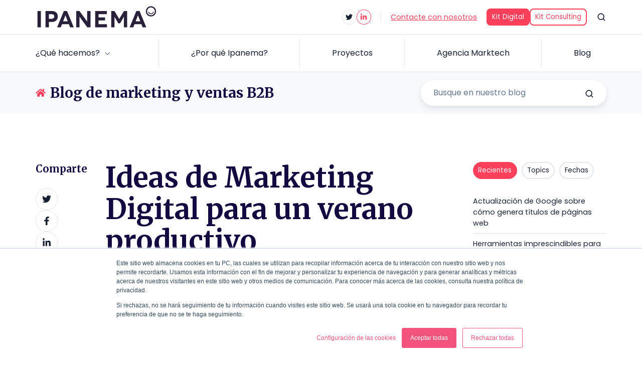

--- FILE ---
content_type: text/html; charset=UTF-8
request_url: https://www.ipanemacomunicacion.com/blog/ideas-marketing-digital-verano-productivo
body_size: 18410
content:
<!doctype html><html lang="es" class="no-js blog-4 blog-4--post"><head>
    <meta charset="utf-8">
    <title>Ideas de Marketing Digital para un verano productivo</title>
    <link rel="shortcut icon" href="https://www.ipanemacomunicacion.com/hubfs/Logos/favicon_72px.png">
    <meta name="description" content="Aquí tienes unas cuantas ideas de marketing digital para que seas productivo en verano. ¡Aprovecha el tiempo antes de irte de vacaciones! ">
    
		<script>			
			var act = {};
      act.xs = 479;
      act.sm = 767;
      act.md = 1139;
			act.scroll_offset = {
				sm: 66,
				md: 66,
				lg: 66,
				get: function() {
					if(window.matchMedia('(max-width: 767px)').matches) return act.scroll_offset.sm;
					if(window.matchMedia('(min-width: 1140px)').matches) return act.scroll_offset.lg;
					return act.scroll_offset.md;
				},
				set: function(sm, md, lg){
					act.scroll_offset.sm = sm;
					act.scroll_offset.md = md;
					act.scroll_offset.lg = lg;
				}
			};
		</script>
    <meta name="viewport" content="width=device-width, initial-scale=1">

    <script src="/hs/hsstatic/jquery-libs/static-1.4/jquery/jquery-1.11.2.js"></script>
<script src="/hs/hsstatic/jquery-libs/static-1.4/jquery-migrate/jquery-migrate-1.2.1.js"></script>
<script>hsjQuery = window['jQuery'];</script>
    <meta property="og:description" content="Aquí tienes unas cuantas ideas de marketing digital para que seas productivo en verano. ¡Aprovecha el tiempo antes de irte de vacaciones! ">
    <meta property="og:title" content="Ideas de Marketing Digital para un verano productivo">
    <meta name="twitter:description" content="Aquí tienes unas cuantas ideas de marketing digital para que seas productivo en verano. ¡Aprovecha el tiempo antes de irte de vacaciones! ">
    <meta name="twitter:title" content="Ideas de Marketing Digital para un verano productivo">

    

    
    <style>
a.cta_button{-moz-box-sizing:content-box !important;-webkit-box-sizing:content-box !important;box-sizing:content-box !important;vertical-align:middle}.hs-breadcrumb-menu{list-style-type:none;margin:0px 0px 0px 0px;padding:0px 0px 0px 0px}.hs-breadcrumb-menu-item{float:left;padding:10px 0px 10px 10px}.hs-breadcrumb-menu-divider:before{content:'›';padding-left:10px}.hs-featured-image-link{border:0}.hs-featured-image{float:right;margin:0 0 20px 20px;max-width:50%}@media (max-width: 568px){.hs-featured-image{float:none;margin:0;width:100%;max-width:100%}}.hs-screen-reader-text{clip:rect(1px, 1px, 1px, 1px);height:1px;overflow:hidden;position:absolute !important;width:1px}
</style>

<link rel="stylesheet" href="https://www.ipanemacomunicacion.com/hubfs/hub_generated/template_assets/1/78966357901/1743594258597/template_main.min.css">
<link rel="stylesheet" href="https://www.ipanemacomunicacion.com/hubfs/hub_generated/module_assets/1/78967528991/1743717936613/module_icon.min.css">
<link rel="stylesheet" href="https://www.ipanemacomunicacion.com/hubfs/hub_generated/template_assets/1/78966765209/1743594264273/template_lang-select.min.css">
<link rel="stylesheet" href="https://www.ipanemacomunicacion.com/hubfs/hub_generated/template_assets/1/78967808388/1743594360227/template_site-search.min.css">
<link rel="stylesheet" href="https://www.ipanemacomunicacion.com/hubfs/hub_generated/template_assets/1/78967762567/1743594344195/template_mobile-nav.min.css">
<link rel="stylesheet" href="https://www.ipanemacomunicacion.com/hubfs/hub_generated/template_assets/1/78968048794/1743594386538/template_nav.min.css">
<link rel="stylesheet" href="https://www.ipanemacomunicacion.com/hubfs/hub_generated/template_assets/1/78967851039/1743594375912/template_header-03.min.css">
<link rel="stylesheet" href="https://www.ipanemacomunicacion.com/hubfs/hub_generated/template_assets/1/78967559447/1743594313789/template_search-box.min.css">
<link rel="stylesheet" href="https://www.ipanemacomunicacion.com/hubfs/hub_generated/template_assets/1/78966766235/1743594270663/template_blog-search.min.css">
<link rel="stylesheet" href="https://www.ipanemacomunicacion.com/hubfs/hub_generated/template_assets/1/78966987069/1743594282430/template_blog-toolbar-1.min.css">
<link rel="stylesheet" href="https://www.ipanemacomunicacion.com/hubfs/hub_generated/template_assets/1/78967439698/1743594288544/template_tabs.min.css">
<link rel="stylesheet" href="/hs/hsstatic/AsyncSupport/static-1.501/sass/rss_post_listing.css">
<link rel="stylesheet" href="https://www.ipanemacomunicacion.com/hubfs/hub_generated/template_assets/1/78967398002/1743594284570/template_form.css">
<link rel="stylesheet" href="https://www.ipanemacomunicacion.com/hubfs/hub_generated/template_assets/1/78966784072/1743594278191/template_form-dark.min.css">
<link rel="stylesheet" href="https://www.ipanemacomunicacion.com/hubfs/hub_generated/template_assets/1/78968091224/1743594390224/template_blog-4.min.css">
<link rel="stylesheet" href="https://www.ipanemacomunicacion.com/hubfs/hub_generated/template_assets/1/78966813704/1743594281297/template_rich-text.min.css">
<link rel="stylesheet" href="https://www.ipanemacomunicacion.com/hubfs/hub_generated/template_assets/1/78968048778/1743594385329/template_footer-12.min.css">
<link class="hs-async-css" rel="preload" href="https://www.ipanemacomunicacion.com/hubfs/hub_generated/template_assets/1/78967723070/1743594337558/template_modal.min.css" as="style" onload="this.onload=null;this.rel='stylesheet'">
<noscript><link rel="stylesheet" href="https://www.ipanemacomunicacion.com/hubfs/hub_generated/template_assets/1/78967723070/1743594337558/template_modal.min.css"></noscript>
<style>
  @font-face {
    font-family: "Poppins";
    font-weight: 400;
    font-style: normal;
    font-display: swap;
    src: url("/_hcms/googlefonts/Poppins/regular.woff2") format("woff2"), url("/_hcms/googlefonts/Poppins/regular.woff") format("woff");
  }
  @font-face {
    font-family: "Poppins";
    font-weight: 600;
    font-style: normal;
    font-display: swap;
    src: url("/_hcms/googlefonts/Poppins/600.woff2") format("woff2"), url("/_hcms/googlefonts/Poppins/600.woff") format("woff");
  }
  @font-face {
    font-family: "Poppins";
    font-weight: 700;
    font-style: normal;
    font-display: swap;
    src: url("/_hcms/googlefonts/Poppins/700.woff2") format("woff2"), url("/_hcms/googlefonts/Poppins/700.woff") format("woff");
  }
  @font-face {
    font-family: "Merriweather";
    font-weight: 900;
    font-style: normal;
    font-display: swap;
    src: url("/_hcms/googlefonts/Merriweather/900.woff2") format("woff2"), url("/_hcms/googlefonts/Merriweather/900.woff") format("woff");
  }
  @font-face {
    font-family: "Merriweather";
    font-weight: 700;
    font-style: normal;
    font-display: swap;
    src: url("/_hcms/googlefonts/Merriweather/700.woff2") format("woff2"), url("/_hcms/googlefonts/Merriweather/700.woff") format("woff");
  }
  @font-face {
    font-family: "Merriweather";
    font-weight: 400;
    font-style: normal;
    font-display: swap;
    src: url("/_hcms/googlefonts/Merriweather/regular.woff2") format("woff2"), url("/_hcms/googlefonts/Merriweather/regular.woff") format("woff");
  }
  @font-face {
    font-family: "Merriweather";
    font-weight: 700;
    font-style: normal;
    font-display: swap;
    src: url("/_hcms/googlefonts/Merriweather/700.woff2") format("woff2"), url("/_hcms/googlefonts/Merriweather/700.woff") format("woff");
  }
</style>

    <script type="application/ld+json">
{
  "mainEntityOfPage" : {
    "@type" : "WebPage",
    "@id" : "https://www.ipanemacomunicacion.com/blog/ideas-marketing-digital-verano-productivo"
  },
  "author" : {
    "name" : "Ester Ribas",
    "url" : "https://www.ipanemacomunicacion.com/blog/author/ester-ribas",
    "@type" : "Person"
  },
  "headline" : "Ideas de Marketing Digital para un verano productivo",
  "datePublished" : "2019-07-24T06:13:01.000Z",
  "dateModified" : "2019-07-24T06:13:41.664Z",
  "publisher" : {
    "name" : "Ipanema Comunicación S.L.",
    "logo" : {
      "url" : "http://www.ipanemacomunicacion.com/hubfs/logo.png",
      "@type" : "ImageObject"
    },
    "@type" : "Organization"
  },
  "@context" : "https://schema.org",
  "@type" : "BlogPosting",
  "image" : [ "https://www.ipanemacomunicacion.com/hubfs/ideas_marketing_digital_verano_productivo.png" ]
}
</script>


    
<!--  Added by GoogleAnalytics integration -->
<script>
var _hsp = window._hsp = window._hsp || [];
_hsp.push(['addPrivacyConsentListener', function(consent) { if (consent.allowed || (consent.categories && consent.categories.analytics)) {
  (function(i,s,o,g,r,a,m){i['GoogleAnalyticsObject']=r;i[r]=i[r]||function(){
  (i[r].q=i[r].q||[]).push(arguments)},i[r].l=1*new Date();a=s.createElement(o),
  m=s.getElementsByTagName(o)[0];a.async=1;a.src=g;m.parentNode.insertBefore(a,m)
})(window,document,'script','//www.google-analytics.com/analytics.js','ga');
  ga('create','UA-2942335-7','auto');
  ga('send','pageview');
}}]);
</script>

<!-- /Added by GoogleAnalytics integration -->

<!--  Added by GoogleAnalytics4 integration -->
<script>
var _hsp = window._hsp = window._hsp || [];
window.dataLayer = window.dataLayer || [];
function gtag(){dataLayer.push(arguments);}

var useGoogleConsentModeV2 = true;
var waitForUpdateMillis = 1000;


if (!window._hsGoogleConsentRunOnce) {
  window._hsGoogleConsentRunOnce = true;

  gtag('consent', 'default', {
    'ad_storage': 'denied',
    'analytics_storage': 'denied',
    'ad_user_data': 'denied',
    'ad_personalization': 'denied',
    'wait_for_update': waitForUpdateMillis
  });

  if (useGoogleConsentModeV2) {
    _hsp.push(['useGoogleConsentModeV2'])
  } else {
    _hsp.push(['addPrivacyConsentListener', function(consent){
      var hasAnalyticsConsent = consent && (consent.allowed || (consent.categories && consent.categories.analytics));
      var hasAdsConsent = consent && (consent.allowed || (consent.categories && consent.categories.advertisement));

      gtag('consent', 'update', {
        'ad_storage': hasAdsConsent ? 'granted' : 'denied',
        'analytics_storage': hasAnalyticsConsent ? 'granted' : 'denied',
        'ad_user_data': hasAdsConsent ? 'granted' : 'denied',
        'ad_personalization': hasAdsConsent ? 'granted' : 'denied'
      });
    }]);
  }
}

gtag('js', new Date());
gtag('set', 'developer_id.dZTQ1Zm', true);
gtag('config', 'G-ML9B4TF9SS');
</script>
<script async src="https://www.googletagmanager.com/gtag/js?id=G-ML9B4TF9SS"></script>

<!-- /Added by GoogleAnalytics4 integration -->


<!-- Bing webmaster -->
<meta name="msvalidate.01" content="848A1D0E1B07FFBAD97E72055990FC06">
<!-- GSC -->
<meta name="google-site-verification" content="eUUeSMChxpmlh5k_juYMQ1u3wJXRvJAG0Qowd-fPWiY">
<!-- Hotjar Tracking Code for www.ipanemacomunicacion.com -->
<script>
    (function(h,o,t,j,a,r){
        h.hj=h.hj||function(){(h.hj.q=h.hj.q||[]).push(arguments)};
        h._hjSettings={hjid:347365,hjsv:5};
        a=o.getElementsByTagName('head')[0];
        r=o.createElement('script');r.async=1;
        r.src=t+h._hjSettings.hjid+j+h._hjSettings.hjsv;
        a.appendChild(r);
    })(window,document,'//static.hotjar.com/c/hotjar-','.js?sv=');
</script>

<!-- Google Tag Manager -->
<script>(function(w,d,s,l,i){w[l]=w[l]||[];w[l].push({'gtm.start':
new Date().getTime(),event:'gtm.js'});var f=d.getElementsByTagName(s)[0],
j=d.createElement(s),dl=l!='dataLayer'?'&l='+l:'';j.async=true;j.src=
'https://www.googletagmanager.com/gtm.js?id='+i+dl;f.parentNode.insertBefore(j,f);
})(window,document,'script','dataLayer','GTM-54B7KXC');</script>
<!-- End Google Tag Manager -->


<link rel="amphtml" href="https://www.ipanemacomunicacion.com/blog/ideas-marketing-digital-verano-productivo?hs_amp=true">

<meta property="og:image" content="https://www.ipanemacomunicacion.com/hubfs/ideas_marketing_digital_verano_productivo.png">
<meta property="og:image:width" content="800">
<meta property="og:image:height" content="800">
<meta property="og:image:alt" content="ideas_marketing_digital_verano_productivo">
<meta name="twitter:image" content="https://www.ipanemacomunicacion.com/hubfs/ideas_marketing_digital_verano_productivo.png">
<meta name="twitter:image:alt" content="ideas_marketing_digital_verano_productivo">

<meta property="og:url" content="https://www.ipanemacomunicacion.com/blog/ideas-marketing-digital-verano-productivo">
<meta name="twitter:card" content="summary_large_image">

<link rel="canonical" href="https://www.ipanemacomunicacion.com/blog/ideas-marketing-digital-verano-productivo">

<meta property="og:type" content="article">
<link rel="alternate" type="application/rss+xml" href="https://www.ipanemacomunicacion.com/blog/rss.xml">
<meta name="twitter:domain" content="www.ipanemacomunicacion.com">
<meta name="twitter:site" content="@ipanema_tweets">
<script src="//platform.linkedin.com/in.js" type="text/javascript">
    lang: es_ES
</script>

<meta http-equiv="content-language" content="es">






  <meta name="generator" content="HubSpot"></head>
  <body class="  hs-content-id-11545399774 hs-blog-post hs-blog-id-3919191343">
    <div id="top"></div>
    <div class="page">
      
        <div data-global-resource-path="@marketplace/Neambo/Act3/partials/header-03.html">


















  


<header class="header header--3  header--sticky header--w-icons header--w-info header--w-search header--wo-lang hs-search-hidden">
  
  <div class="header__sticky-wrapper">
    <div class="header__sticky-element">
      <div class="header__section header__section--top section">
        <div class="header__center container">
          <div class="row items-center">
            <div class="col s3 md-s3 sm-s3">
              <div class="header__logo">
                <div class="header__logo__static">
                  <div id="hs_cos_wrapper_static_header_logo" class="hs_cos_wrapper hs_cos_wrapper_widget hs_cos_wrapper_type_module widget-type-logo" style="" data-hs-cos-general-type="widget" data-hs-cos-type="module">
  






















  
  <span id="hs_cos_wrapper_static_header_logo_hs_logo_widget" class="hs_cos_wrapper hs_cos_wrapper_widget hs_cos_wrapper_type_logo" style="" data-hs-cos-general-type="widget" data-hs-cos-type="logo"><a href="https://www.ipanemacomunicacion.com" id="hs-link-static_header_logo_hs_logo_widget" style="border-width:0px;border:0px;"><img src="https://www.ipanemacomunicacion.com/hs-fs/hubfs/2022%20web%20Ipanema/logo-ipanema.png?width=241&amp;height=50&amp;name=logo-ipanema.png" class="hs-image-widget " height="50" style="height: auto;width:241px;border-width:0px;border:0px;" width="241" alt="logo-ipanema" title="logo-ipanema" srcset="https://www.ipanemacomunicacion.com/hs-fs/hubfs/2022%20web%20Ipanema/logo-ipanema.png?width=121&amp;height=25&amp;name=logo-ipanema.png 121w, https://www.ipanemacomunicacion.com/hs-fs/hubfs/2022%20web%20Ipanema/logo-ipanema.png?width=241&amp;height=50&amp;name=logo-ipanema.png 241w, https://www.ipanemacomunicacion.com/hs-fs/hubfs/2022%20web%20Ipanema/logo-ipanema.png?width=362&amp;height=75&amp;name=logo-ipanema.png 362w, https://www.ipanemacomunicacion.com/hs-fs/hubfs/2022%20web%20Ipanema/logo-ipanema.png?width=482&amp;height=100&amp;name=logo-ipanema.png 482w, https://www.ipanemacomunicacion.com/hs-fs/hubfs/2022%20web%20Ipanema/logo-ipanema.png?width=603&amp;height=125&amp;name=logo-ipanema.png 603w, https://www.ipanemacomunicacion.com/hs-fs/hubfs/2022%20web%20Ipanema/logo-ipanema.png?width=723&amp;height=150&amp;name=logo-ipanema.png 723w" sizes="(max-width: 241px) 100vw, 241px"></a></span>
</div>
                </div>
                <div class="header__logo__overlap">
                  <div id="hs_cos_wrapper_overlapping_header_logo" class="hs_cos_wrapper hs_cos_wrapper_widget hs_cos_wrapper_type_module widget-type-logo" style="" data-hs-cos-general-type="widget" data-hs-cos-type="module">
  






















  
  <span id="hs_cos_wrapper_overlapping_header_logo_hs_logo_widget" class="hs_cos_wrapper hs_cos_wrapper_widget hs_cos_wrapper_type_logo" style="" data-hs-cos-general-type="widget" data-hs-cos-type="logo"><a href="https://www.ipanemacomunicacion.com" id="hs-link-overlapping_header_logo_hs_logo_widget" style="border-width:0px;border:0px;"><img src="https://www.ipanemacomunicacion.com/hs-fs/hubfs/2022%20web%20Ipanema/logo-ipanema-white.png?width=241&amp;height=50&amp;name=logo-ipanema-white.png" class="hs-image-widget " height="50" style="height: auto;width:241px;border-width:0px;border:0px;" width="241" alt="logo-ipanema-white" title="logo-ipanema-white" srcset="https://www.ipanemacomunicacion.com/hs-fs/hubfs/2022%20web%20Ipanema/logo-ipanema-white.png?width=121&amp;height=25&amp;name=logo-ipanema-white.png 121w, https://www.ipanemacomunicacion.com/hs-fs/hubfs/2022%20web%20Ipanema/logo-ipanema-white.png?width=241&amp;height=50&amp;name=logo-ipanema-white.png 241w, https://www.ipanemacomunicacion.com/hs-fs/hubfs/2022%20web%20Ipanema/logo-ipanema-white.png?width=362&amp;height=75&amp;name=logo-ipanema-white.png 362w, https://www.ipanemacomunicacion.com/hs-fs/hubfs/2022%20web%20Ipanema/logo-ipanema-white.png?width=482&amp;height=100&amp;name=logo-ipanema-white.png 482w, https://www.ipanemacomunicacion.com/hs-fs/hubfs/2022%20web%20Ipanema/logo-ipanema-white.png?width=603&amp;height=125&amp;name=logo-ipanema-white.png 603w, https://www.ipanemacomunicacion.com/hs-fs/hubfs/2022%20web%20Ipanema/logo-ipanema-white.png?width=723&amp;height=150&amp;name=logo-ipanema-white.png 723w" sizes="(max-width: 241px) 100vw, 241px"></a></span>
</div>
                </div>
                
                  <div class="header__logo__sticky">
                    <div id="hs_cos_wrapper_sticky_header_logo" class="hs_cos_wrapper hs_cos_wrapper_widget hs_cos_wrapper_type_module widget-type-logo" style="" data-hs-cos-general-type="widget" data-hs-cos-type="module">
  






















  
  <span id="hs_cos_wrapper_sticky_header_logo_hs_logo_widget" class="hs_cos_wrapper hs_cos_wrapper_widget hs_cos_wrapper_type_logo" style="" data-hs-cos-general-type="widget" data-hs-cos-type="logo"><a href="//www.ipanemacomunicacion.com" id="hs-link-sticky_header_logo_hs_logo_widget" style="border-width:0px;border:0px;"><img src="https://www.ipanemacomunicacion.com/hs-fs/hubfs/2022%20web%20Ipanema/logo-ipanema.png?width=241&amp;height=50&amp;name=logo-ipanema.png" class="hs-image-widget " height="50" style="height: auto;width:241px;border-width:0px;border:0px;" width="241" alt="logo-ipanema" title="logo-ipanema" srcset="https://www.ipanemacomunicacion.com/hs-fs/hubfs/2022%20web%20Ipanema/logo-ipanema.png?width=121&amp;height=25&amp;name=logo-ipanema.png 121w, https://www.ipanemacomunicacion.com/hs-fs/hubfs/2022%20web%20Ipanema/logo-ipanema.png?width=241&amp;height=50&amp;name=logo-ipanema.png 241w, https://www.ipanemacomunicacion.com/hs-fs/hubfs/2022%20web%20Ipanema/logo-ipanema.png?width=362&amp;height=75&amp;name=logo-ipanema.png 362w, https://www.ipanemacomunicacion.com/hs-fs/hubfs/2022%20web%20Ipanema/logo-ipanema.png?width=482&amp;height=100&amp;name=logo-ipanema.png 482w, https://www.ipanemacomunicacion.com/hs-fs/hubfs/2022%20web%20Ipanema/logo-ipanema.png?width=603&amp;height=125&amp;name=logo-ipanema.png 603w, https://www.ipanemacomunicacion.com/hs-fs/hubfs/2022%20web%20Ipanema/logo-ipanema.png?width=723&amp;height=150&amp;name=logo-ipanema.png 723w" sizes="(max-width: 241px) 100vw, 241px"></a></span>
</div>
                  </div>
                
              </div>
            </div>
            <div class="col s9 md-s9 sm-s9">
              <div class="flex flex-row items-center justify-end no-shrink wrap">
                
                  
                    
                  
                  <div class="header__icons">
                    <div class="header__icons__static">
                      <div id="hs_cos_wrapper_static_header_icons" class="hs_cos_wrapper hs_cos_wrapper_widget hs_cos_wrapper_type_module" style="" data-hs-cos-general-type="widget" data-hs-cos-type="module">

<div class="module module--static_header_icons module--icon module--text-right">
    <div class="module__inner">

  <div class="inline-items inline-items--right" style="gap: 10px;"><a href="https://twitter.com/ipanema_twits" target="_blank"><span class="icon icon--static_header_icons-1 icon--type-icon icon--small icon--disc icon--outline icon--light">
      <span class="icon__glyph">
        
          <svg version="1.0" xmlns="http://www.w3.org/2000/svg" viewbox="0 0 512 512" aria-hidden="true"><g id="Twitter1_layer"><path d="M459.37 151.716c.325 4.548.325 9.097.325 13.645 0 138.72-105.583 298.558-298.558 298.558-59.452 0-114.68-17.219-161.137-47.106 8.447.974 16.568 1.299 25.34 1.299 49.055 0 94.213-16.568 130.274-44.832-46.132-.975-84.792-31.188-98.112-72.772 6.498.974 12.995 1.624 19.818 1.624 9.421 0 18.843-1.3 27.614-3.573-48.081-9.747-84.143-51.98-84.143-102.985v-1.299c13.969 7.797 30.214 12.67 47.431 13.319-28.264-18.843-46.781-51.005-46.781-87.391 0-19.492 5.197-37.36 14.294-52.954 51.655 63.675 129.3 105.258 216.365 109.807-1.624-7.797-2.599-15.918-2.599-24.04 0-57.828 46.782-104.934 104.934-104.934 30.213 0 57.502 12.67 76.67 33.137 23.715-4.548 46.456-13.32 66.599-25.34-7.798 24.366-24.366 44.833-46.132 57.827 21.117-2.273 41.584-8.122 60.426-16.243-14.292 20.791-32.161 39.308-52.628 54.253z" /></g></svg>
        
      </span>
      <span class="screen-reader-text"></span>
    </span></a><a href="https://www.linkedin.com/company/ipanema-comunicacion/" target="_blank"><span class="icon icon--static_header_icons-2 icon--type-icon icon--small icon--disc icon--outline icon--accent">
      <span class="icon__glyph">
        
          <svg version="1.0" xmlns="http://www.w3.org/2000/svg" viewbox="0 0 448 512" aria-hidden="true"><g id="LinkedIn In2_layer"><path d="M100.28 448H7.4V148.9h92.88zM53.79 108.1C24.09 108.1 0 83.5 0 53.8a53.79 53.79 0 0 1 107.58 0c0 29.7-24.1 54.3-53.79 54.3zM447.9 448h-92.68V302.4c0-34.7-.7-79.2-48.29-79.2-48.29 0-55.69 37.7-55.69 76.7V448h-92.78V148.9h89.08v40.8h1.3c12.4-23.5 42.69-48.3 87.88-48.3 94 0 111.28 61.9 111.28 142.3V448z" /></g></svg>
        
      </span>
      <span class="screen-reader-text"></span>
    </span></a></div>

    </div>
  </div>
</div>
                    </div>
                    <div class="header__icons__overlap">
                      <div id="hs_cos_wrapper_overlapping_header_icons" class="hs_cos_wrapper hs_cos_wrapper_widget hs_cos_wrapper_type_module" style="" data-hs-cos-general-type="widget" data-hs-cos-type="module">

<div class="module module--overlapping_header_icons module--icon module--text-right">
    <div class="module__inner">

  <div class="inline-items inline-items--right" style="gap: 10px;"><a href="https://twitter.com/ipanema_tweets" target="_blank"><span class="icon icon--overlapping_header_icons-1 icon--type-icon icon--small icon--disc icon--outline icon--ghost">
      <span class="icon__glyph">
        
          <svg version="1.0" xmlns="http://www.w3.org/2000/svg" viewbox="0 0 512 512" aria-hidden="true"><g id="Twitter1_layer"><path d="M459.37 151.716c.325 4.548.325 9.097.325 13.645 0 138.72-105.583 298.558-298.558 298.558-59.452 0-114.68-17.219-161.137-47.106 8.447.974 16.568 1.299 25.34 1.299 49.055 0 94.213-16.568 130.274-44.832-46.132-.975-84.792-31.188-98.112-72.772 6.498.974 12.995 1.624 19.818 1.624 9.421 0 18.843-1.3 27.614-3.573-48.081-9.747-84.143-51.98-84.143-102.985v-1.299c13.969 7.797 30.214 12.67 47.431 13.319-28.264-18.843-46.781-51.005-46.781-87.391 0-19.492 5.197-37.36 14.294-52.954 51.655 63.675 129.3 105.258 216.365 109.807-1.624-7.797-2.599-15.918-2.599-24.04 0-57.828 46.782-104.934 104.934-104.934 30.213 0 57.502 12.67 76.67 33.137 23.715-4.548 46.456-13.32 66.599-25.34-7.798 24.366-24.366 44.833-46.132 57.827 21.117-2.273 41.584-8.122 60.426-16.243-14.292 20.791-32.161 39.308-52.628 54.253z" /></g></svg>
        
      </span>
      <span class="screen-reader-text"></span>
    </span></a><a href="https://www.linkedin.com/company/ipanema-comunicacion/" target="_blank"><span class="icon icon--overlapping_header_icons-2 icon--type-icon icon--small icon--disc icon--outline icon--ghost">
      <span class="icon__glyph">
        
          <svg version="1.0" xmlns="http://www.w3.org/2000/svg" viewbox="0 0 448 512" aria-hidden="true"><g id="LinkedIn In2_layer"><path d="M100.28 448H7.4V148.9h92.88zM53.79 108.1C24.09 108.1 0 83.5 0 53.8a53.79 53.79 0 0 1 107.58 0c0 29.7-24.1 54.3-53.79 54.3zM447.9 448h-92.68V302.4c0-34.7-.7-79.2-48.29-79.2-48.29 0-55.69 37.7-55.69 76.7V448h-92.78V148.9h89.08v40.8h1.3c12.4-23.5 42.69-48.3 87.88-48.3 94 0 111.28 61.9 111.28 142.3V448z" /></g></svg>
        
      </span>
      <span class="screen-reader-text"></span>
    </span></a></div>

    </div>
  </div>
</div>
                    </div>
                  </div>
                
                
                  <div class="header__info">
                    <div id="hs_cos_wrapper_header_info" class="hs_cos_wrapper hs_cos_wrapper_widget hs_cos_wrapper_type_module widget-type-rich_text" style="" data-hs-cos-general-type="widget" data-hs-cos-type="module"><span id="hs_cos_wrapper_header_info_" class="hs_cos_wrapper hs_cos_wrapper_widget hs_cos_wrapper_type_rich_text" style="" data-hs-cos-general-type="widget" data-hs-cos-type="rich_text"><div><span style="text-decoration: underline;"><a href="/contacte-con-ipanema" rel="noopener">Contacte con nosotros</a></span></div></span></div>
                  </div>
                
                
                  <div class="header__lang">
                    <div id="hs_cos_wrapper_header_lang" class="hs_cos_wrapper hs_cos_wrapper_widget hs_cos_wrapper_type_module" style="" data-hs-cos-general-type="widget" data-hs-cos-type="module">



<div class="module module--header_lang module--lang-select">
    <div class="module__inner">

  
  

    </div>
  </div>
</div>
                  </div>
                
                <div class="header__buttons">
                  <div class="header__buttons__static">
                    <div id="hs_cos_wrapper_static_header_buttons" class="hs_cos_wrapper hs_cos_wrapper_widget hs_cos_wrapper_type_module" style="" data-hs-cos-general-type="widget" data-hs-cos-type="module">


<div class="module module--static_header_buttons module--button">
    <div class="module__inner">

  <div class="inline-items" style="gap: 10px;">
        <a href="https://www.ipanemacomunicacion.com/kit-digital" class="btn btn--fill btn--small btn--accent btn--default  btn--static_header_buttons-1">
          
          Kit Digital
        </a>
        <a href="https://www.ipanemacomunicacion.com/kit-consulting" class="btn btn--outline btn--small btn--accent btn--default  btn--static_header_buttons-2">
          
          Kit Consulting
        </a></div>

    </div>
  </div>
</div>
                  </div>
                  <div class="header__buttons__overlap">
                    <div id="hs_cos_wrapper_overlapping_header_buttons" class="hs_cos_wrapper hs_cos_wrapper_widget hs_cos_wrapper_type_module" style="" data-hs-cos-general-type="widget" data-hs-cos-type="module">


<div class="module module--overlapping_header_buttons module--button">
    <div class="module__inner">

  <div class="inline-items">
        <a href="https://www.ipanemacomunicacion.com/kit-digital" class="btn btn--fill btn--medium btn--accent btn--default  btn--overlapping_header_buttons-1">
          
          Kit Digital
        </a></div>

    </div>
  </div>
</div>
                  </div>
                </div>
                
                  <div class="header__search">
                    <div id="hs_cos_wrapper_header_search" class="hs_cos_wrapper hs_cos_wrapper_widget hs_cos_wrapper_type_module" style="" data-hs-cos-general-type="widget" data-hs-cos-type="module">


<div id="header_search" class="site-search site-search--light txt--light">
  <a href="javascript:;" class="site-search__open ui-icon" role="button" aria-label="Open search window">
    <svg width="24" height="24" viewbox="0 0 24 24" xmlns="http://www.w3.org/2000/svg">
      <path d="M20.71 19.29L17.31 15.9C18.407 14.5025 19.0022 12.7767 19 11C19 9.41775 18.5308 7.87103 17.6518 6.55544C16.7727 5.23984 15.5233 4.21446 14.0615 3.60896C12.5997 3.00346 10.9911 2.84504 9.43928 3.15372C7.88743 3.4624 6.46197 4.22433 5.34315 5.34315C4.22433 6.46197 3.4624 7.88743 3.15372 9.43928C2.84504 10.9911 3.00347 12.5997 3.60897 14.0615C4.21447 15.5233 5.23985 16.7727 6.55544 17.6518C7.87103 18.5308 9.41775 19 11 19C12.7767 19.0022 14.5025 18.407 15.9 17.31L19.29 20.71C19.383 20.8037 19.4936 20.8781 19.6154 20.9289C19.7373 20.9797 19.868 21.0058 20 21.0058C20.132 21.0058 20.2627 20.9797 20.3846 20.9289C20.5064 20.8781 20.617 20.8037 20.71 20.71C20.8037 20.617 20.8781 20.5064 20.9289 20.3846C20.9797 20.2627 21.0058 20.132 21.0058 20C21.0058 19.868 20.9797 19.7373 20.9289 19.6154C20.8781 19.4936 20.8037 19.383 20.71 19.29ZM5 11C5 9.81331 5.3519 8.65327 6.01119 7.66658C6.67047 6.67988 7.60755 5.91085 8.7039 5.45672C9.80026 5.0026 11.0067 4.88378 12.1705 5.11529C13.3344 5.3468 14.4035 5.91824 15.2426 6.75736C16.0818 7.59647 16.6532 8.66557 16.8847 9.82946C17.1162 10.9933 16.9974 12.1997 16.5433 13.2961C16.0892 14.3925 15.3201 15.3295 14.3334 15.9888C13.3467 16.6481 12.1867 17 11 17C9.4087 17 7.88258 16.3679 6.75736 15.2426C5.63214 14.1174 5 12.5913 5 11Z" fill="currentColor" />
    </svg>
  </a>
  <div class="site-search__popup">
    <div class="site-search__bar">
      <form id="searchForm" class="site-search__form" autocomplete="off" results-zero-text="Lo sentimos, no hemos encontrado lo que busca">
        <input class="site-search__input" id="searchInput" name="searchInput" type="text" placeholder="Busca en nuestra web" title="Busca en nuestra web">
        <input name="portalId" type="hidden" value="2061420">
        <input name="language" type="hidden" value="es">
        <button class="site-search__submit ui-icon" type="submit" aria-label="Search">
          <svg width="24" height="24" viewbox="0 0 24 24" xmlns="http://www.w3.org/2000/svg">
            <path d="M20.71 19.29L17.31 15.9C18.407 14.5025 19.0022 12.7767 19 11C19 9.41775 18.5308 7.87103 17.6518 6.55544C16.7727 5.23984 15.5233 4.21446 14.0615 3.60896C12.5997 3.00346 10.9911 2.84504 9.43928 3.15372C7.88743 3.4624 6.46197 4.22433 5.34315 5.34315C4.22433 6.46197 3.4624 7.88743 3.15372 9.43928C2.84504 10.9911 3.00347 12.5997 3.60897 14.0615C4.21447 15.5233 5.23985 16.7727 6.55544 17.6518C7.87103 18.5308 9.41775 19 11 19C12.7767 19.0022 14.5025 18.407 15.9 17.31L19.29 20.71C19.383 20.8037 19.4936 20.8781 19.6154 20.9289C19.7373 20.9797 19.868 21.0058 20 21.0058C20.132 21.0058 20.2627 20.9797 20.3846 20.9289C20.5064 20.8781 20.617 20.8037 20.71 20.71C20.8037 20.617 20.8781 20.5064 20.9289 20.3846C20.9797 20.2627 21.0058 20.132 21.0058 20C21.0058 19.868 20.9797 19.7373 20.9289 19.6154C20.8781 19.4936 20.8037 19.383 20.71 19.29ZM5 11C5 9.81331 5.3519 8.65327 6.01119 7.66658C6.67047 6.67988 7.60755 5.91085 8.7039 5.45672C9.80026 5.0026 11.0067 4.88378 12.1705 5.11529C13.3344 5.3468 14.4035 5.91824 15.2426 6.75736C16.0818 7.59647 16.6532 8.66557 16.8847 9.82946C17.1162 10.9933 16.9974 12.1997 16.5433 13.2961C16.0892 14.3925 15.3201 15.3295 14.3334 15.9888C13.3467 16.6481 12.1867 17 11 17C9.4087 17 7.88258 16.3679 6.75736 15.2426C5.63214 14.1174 5 12.5913 5 11Z" fill="currentColor"></path>
          </svg>
        </button>
        <a href="javascript:;" class="site-search__close ui-icon" role="button" aria-label="Close search window">
          <svg width="24" height="24" viewbox="0 0 24 24" xmlns="http://www.w3.org/2000/svg">
            <path d="M20.707 4.707a1 1 0 0 0-1.414-1.414L12 10.586 4.707 3.293a1 1 0 0 0-1.414 1.414L10.586 12l-7.293 7.293a1 1 0 1 0 1.414 1.414L12 13.414l7.293 7.293a1 1 0 0 0 1.414-1.414L13.414 12l7.293-7.293z" fill="currentColor" />
          </svg>
        </a>
      </form>
    </div>
    <div class="site-search__results">
      <div class="site-search__results-block">
        <div class="site-search__result-template">
          <div class="site-search__result-title ui-label"></div>
          <div class="site-search__result-desc small-text"></div>
        </div>
        <button class="site-search__more btn btn--fill btn--medium btn--accent">Más resultados</button>
      </div>
    </div>
  </div>
</div></div>
                  </div>
                
                <div class="header__mobile-nav">
                  <div id="hs_cos_wrapper_header_mobile_nav" class="hs_cos_wrapper hs_cos_wrapper_widget hs_cos_wrapper_type_module" style="" data-hs-cos-general-type="widget" data-hs-cos-type="module">







<div class="module module--header_mobile_nav module--mnav">
    <div class="module__inner">

  <div class="mnav mnav--light">
    <a class="mnav__open ui-icon" href="javascript:;" role="button" aria-label="Open menu">
      <svg width="24" height="24" viewbox="0 0 24 24" xmlns="http://www.w3.org/2000/svg">
        <path d="M3 6a1 1 0 0 1 1-1h16a1 1 0 1 1 0 2H4a1 1 0 0 1-1-1zm0 6a1 1 0 0 1 1-1h16a1 1 0 1 1 0 2H4a1 1 0 0 1-1-1zm1 5a1 1 0 1 0 0 2h16a1 1 0 1 0 0-2H4z" fill="currentColor" />
      </svg>
    </a>
    <div class="mnav__overlay"></div>
    <div class="mnav__popup">
      
      <div class="mnav__section mnav__section--first mnav__menu hs-skip-lang-url-rewrite">
        
  
  
    <ul class="mnav__menu__list mnav__menu__list--level1">
      <li class="mnav__menu__item mnav__menu__item--parent">
        <div class="mnav__menu__label">
          <a class="mnav__menu__link" href="javascript:;">¿Qué hacemos?</a>
          
            <div class="mnav__menu__toggle" role="button">
              <div class="mnav__menu__toggle__open-icon">
                <svg class="mnav__menu__toggle__open" width="24" height="24" viewbox="0 0 24 24" xmlns="http://www.w3.org/2000/svg">
                  <path d="M5.29289 8.29289C4.90237 8.68342 4.90237 9.31658 5.29289 9.70711L11.2929 15.7071C11.6834 16.0976 12.3166 16.0976 12.7071 15.7071L18.7071 9.70711C19.0976 9.31658 19.0976 8.68342 18.7071 8.29289C18.3166 7.90237 17.6834 7.90237 17.2929 8.29289L12 13.5858L6.70711 8.29289C6.31658 7.90237 5.68342 7.90237 5.29289 8.29289Z" fill="currentColor" />
                </svg>
              </div>
              <div class="mnav__menu__toggle__close-icon">
                <svg width="24" height="24" viewbox="0 0 24 24" xmlns="http://www.w3.org/2000/svg">
                  <path d="M5.29289 15.7071C4.90237 15.3166 4.90237 14.6834 5.29289 14.2929L11.2929 8.29289C11.6834 7.90237 12.3166 7.90237 12.7071 8.29289L18.7071 14.2929C19.0976 14.6834 19.0976 15.3166 18.7071 15.7071C18.3166 16.0976 17.6834 16.0976 17.2929 15.7071L12 10.4142L6.70711 15.7071C6.31658 16.0976 5.68342 16.0976 5.29289 15.7071Z" fill="currentColor" />
                </svg>
              </div>
            </div>
          
        </div>
        
  
  
    <ul class="mnav__menu__list mnav__menu__list--level2 mnav__menu__list--child">
      <li class="mnav__menu__item">
        <div class="mnav__menu__label">
          <a class="mnav__menu__link" href="https://www.ipanemacomunicacion.com/ventas-b2b">Ventas B2B</a>
          
        </div>
        
  
  

      </li>
    
  
    
      <li class="mnav__menu__item">
        <div class="mnav__menu__label">
          <a class="mnav__menu__link" href="https://www.ipanemacomunicacion.com/marketing-b2b">Marketing B2B</a>
          
        </div>
        
  
  

      </li>
    
  
    
      <li class="mnav__menu__item">
        <div class="mnav__menu__label">
          <a class="mnav__menu__link" href="https://www.ipanemacomunicacion.com/diseño-web-b2b">Diseño Web Inteligente</a>
          
        </div>
        
  
  

      </li>
    
  
    
      <li class="mnav__menu__item">
        <div class="mnav__menu__label">
          <a class="mnav__menu__link" href="https://www.ipanemacomunicacion.com/agencia-marktech">Consultoría Tecnológica</a>
          
        </div>
        
  
  

      </li>
    </ul>
  

      </li>
    
  
    
      <li class="mnav__menu__item">
        <div class="mnav__menu__label">
          <a class="mnav__menu__link" href="https://www.ipanemacomunicacion.com/por-que-ipanema">¿Por qué Ipanema?</a>
          
        </div>
        
  
  

      </li>
    
  
    
      <li class="mnav__menu__item">
        <div class="mnav__menu__label">
          <a class="mnav__menu__link" href="https://www.ipanemacomunicacion.com/proyectos-de-marketing-b2b">Proyectos</a>
          
        </div>
        
  
  

      </li>
    
  
    
      <li class="mnav__menu__item">
        <div class="mnav__menu__label">
          <a class="mnav__menu__link" href="https://www.ipanemacomunicacion.com/agencia-marktech">Agencia Marktech</a>
          
        </div>
        
  
  

      </li>
    
  
    
      <li class="mnav__menu__item">
        <div class="mnav__menu__label">
          <a class="mnav__menu__link" href="https://www.ipanemacomunicacion.com/blog">Blog</a>
          
        </div>
        
  
  

      </li>
    </ul>
  

      </div>
      
      
      
      
        <div class="mnav__section mnav__buttons inline-items inline-items--left"><a href="https://www.ipanemacomunicacion.com/kit-digital" class="btn btn--fill btn--small btn--accent btn--default  btn--header_mobile_nav-1">
                
                Kit Digital
              </a></div>
      
      
      
        <div class="mnav__section mnav__info small-text clear" style="text-align: left">
          <div><a href="https://www.ipanemacomunicacion.com/contacte-con-ipanema" rel="noopener">Contacte con nosotros</a></div>
        </div>
      
      
      
      
      
        <div class="mnav__section mnav__icons inline-items inline-items--left" style="gap: 10px;"><a href="https://twitter.com/ipanema_tweets" target="_blank"><span class="icon icon--header_mobile_nav-icons-1 icon--type-icon icon--small icon--disc icon--outline icon--light">
            <span class="icon__glyph">
              
                <svg version="1.0" xmlns="http://www.w3.org/2000/svg" viewbox="0 0 512 512" aria-hidden="true"><g id="Twitter1_layer"><path d="M459.37 151.716c.325 4.548.325 9.097.325 13.645 0 138.72-105.583 298.558-298.558 298.558-59.452 0-114.68-17.219-161.137-47.106 8.447.974 16.568 1.299 25.34 1.299 49.055 0 94.213-16.568 130.274-44.832-46.132-.975-84.792-31.188-98.112-72.772 6.498.974 12.995 1.624 19.818 1.624 9.421 0 18.843-1.3 27.614-3.573-48.081-9.747-84.143-51.98-84.143-102.985v-1.299c13.969 7.797 30.214 12.67 47.431 13.319-28.264-18.843-46.781-51.005-46.781-87.391 0-19.492 5.197-37.36 14.294-52.954 51.655 63.675 129.3 105.258 216.365 109.807-1.624-7.797-2.599-15.918-2.599-24.04 0-57.828 46.782-104.934 104.934-104.934 30.213 0 57.502 12.67 76.67 33.137 23.715-4.548 46.456-13.32 66.599-25.34-7.798 24.366-24.366 44.833-46.132 57.827 21.117-2.273 41.584-8.122 60.426-16.243-14.292 20.791-32.161 39.308-52.628 54.253z" /></g></svg>
              
            </span>
          </span></a><a href="https://www.linkedin.com/company/ipanema-comunicacion/" target="_blank"><span class="icon icon--header_mobile_nav-icons-2 icon--type-icon icon--small icon--disc icon--outline icon--light">
            <span class="icon__glyph">
              
                <svg version="1.0" xmlns="http://www.w3.org/2000/svg" viewbox="0 0 448 512" aria-hidden="true"><g id="LinkedIn In2_layer"><path d="M100.28 448H7.4V148.9h92.88zM53.79 108.1C24.09 108.1 0 83.5 0 53.8a53.79 53.79 0 0 1 107.58 0c0 29.7-24.1 54.3-53.79 54.3zM447.9 448h-92.68V302.4c0-34.7-.7-79.2-48.29-79.2-48.29 0-55.69 37.7-55.69 76.7V448h-92.78V148.9h89.08v40.8h1.3c12.4-23.5 42.69-48.3 87.88-48.3 94 0 111.28 61.9 111.28 142.3V448z" /></g></svg>
              
            </span>
          </span></a></div>
      
      
      <a href="javascript:;" class="mnav__close ui-icon" role="button" aria-label="Open menu">
        <svg width="24" height="24" viewbox="0 0 24 24" xmlns="http://www.w3.org/2000/svg">
          <path d="M20.707 4.707a1 1 0 0 0-1.414-1.414L12 10.586 4.707 3.293a1 1 0 0 0-1.414 1.414L10.586 12l-7.293 7.293a1 1 0 1 0 1.414 1.414L12 13.414l7.293 7.293a1 1 0 0 0 1.414-1.414L13.414 12l7.293-7.293z" fill="currentColor" />
        </svg>
      </a>
    </div>
  </div>

    </div>
  </div>
</div>
                </div>
              </div>
            </div>
          </div>
        </div>
      </div>
      <div class="header__section header__section--main section">
        <div class="header__center container">
          <div class="row items-center">
            <div class="col s12">
              <div class="header__nav header__nav--fill">
                <div id="hs_cos_wrapper_header_nav" class="hs_cos_wrapper hs_cos_wrapper_widget hs_cos_wrapper_type_module" style="" data-hs-cos-general-type="widget" data-hs-cos-type="module">





<div class="module module--header_nav module--nav">
    <div class="module__inner">

  <nav class="nav nav--light nav--on-hover nav--arrows hs-skip-lang-url-rewrite" flyout-delay="200" aria-label="Main menu">
    
  
  
    
    <ul class="nav__list nav__list--level1">
      <li class="nav__item nav__item--branch nav__item--mega-branch">
        <a class="nav__link" href="javascript:;">¿Qué hacemos?<span class="nav__mega-hover-extender"></span></a>
        
          <div class="nav__mega ">
            <div class="container">
              <div class="row">
                <div class="col s12">
                  <div class="row">
                    <div class="nav__mega-header col s12">
                      <p class="h3">Growth Marketing B2B: Expertos en marketing orientado a resultados</p>
<p><span>Trabajamos en la parte alta, media y baja del embudo mediante estrategias “costumer centric” para mejorar resultados en el awareness, la generación de demanda y el cierre de oportunidades.</span></p>
                    </div>
                  </div>
                  <div class="row">
                    <div class="nav__mega-cols col s12">
                      <div class="row justify-between">
                        
                        <div class="nav__mega-col col s3">
                          <ul>
<li><a href="https://www.ipanemacomunicacion.com/ventas-b2b" rel="noopener" role="menuitem">Ventas B2B</a>
<ul>
<li>Inbound Sales</li>
<li>Sales Enable</li>
<li>Vídeo Prospección</li>
</ul>
</li>
</ul>
                        </div>
                      
                        <div class="nav__mega-col col s3">
                          <ul>
<li><a href="https://www.ipanemacomunicacion.com/marketing-b2b" rel="noopener">Marketing B2B</a>
<ul>
<li>Inbound Marketing</li>
<li>Account Based Marketing</li>
<li>Paid Media</li>
<li>Telemarketing</li>
</ul>
</li>
</ul>
<ul>
<li style="list-style-type: none;">&nbsp;</li>
</ul>
                        </div>
                      
                        <div class="nav__mega-col col s3">
                          <ul>
<li><a href="https://www.ipanemacomunicacion.com/diseño-web-b2b" rel="noopener" role="menuitem">Diseño Web Inteligente</a>
<ul>
<li>Diseño web progresivo (GDD)</li>
<li>SEO B2B</li>
<li>Contenido Web inteligente</li>
</ul>
</li>
</ul>
                        </div>
                      
                        <div class="nav__mega-col col s3">
                          <ul>
<li><a href="https://www.ipanemacomunicacion.com/agencia-marktech" rel="noopener" role="menuitem">Consultoría tecnológica</a>
<ul>
<li>Partner Platinum HubSpot</li>
<li>Suite CRM Hubspot</li>
<li>Marketing automation</li>
<li>Sales Intelligence</li>
<li>Plataforma ABM</li>
<li>Email Outreach</li>
</ul>
</li>
</ul>
                        </div>
                      
                      </div>
                    </div>
                  </div>
                  <div class="row">
                    <div class="nav__mega-footer col s12">
                      <hr>
<p><img src="https://www.ipanemacomunicacion.com/hubfs/2022%20web%20Ipanema/logo-IPANEMA-WEB-Hubspot.svg" alt="logo-IPANEMA-WEB-Hubspot" width="100" loading="lazy" style="width: 100px; margin: 0px 47px 0px 0px;"> &nbsp;<img src="https://www.ipanemacomunicacion.com/hubfs/2022%20web%20Ipanema/logo-IPANEMA-WEB-Vidyard.svg" alt="logo-IPANEMA-WEB-Vidyard" width="110" loading="lazy" style="width: 110px; margin: 0px 47px 0px 0px;"> <img src="https://www.ipanemacomunicacion.com/hubfs/2022%20web%20Ipanema/logo-IPANEMA-WEB-Linkedin-Sales-Navigator.svg" alt="logo-IPANEMA-WEB-Linkedin-Sales-Navigator" width="100" loading="lazy" style="width: 100px; margin: 0px 47px 0px 0px;">&nbsp;<img src="https://www.ipanemacomunicacion.com/hubfs/2022%20web%20Ipanema/logo-IPANEMA-WEB-Hippo-Video.svg" alt="logo-IPANEMA-WEB-Hippo-Video" width="110" loading="lazy" style="width: 110px; margin: 0px 47px 0px 0px;">&nbsp;<img src="https://www.ipanemacomunicacion.com/hubfs/2022%20web%20Ipanema/logo-IPANEMA-WEB-Klenty.svg" alt="logo-IPANEMA-WEB-Klenty" width="80" loading="lazy" style="width: 80px; margin: 0px 47px 0px 0px;">&nbsp;<img src="https://www.ipanemacomunicacion.com/hubfs/2022%20web%20Ipanema/logo-IPANEMA-WEB-Waalaxy.svg" alt="logo-IPANEMA-WEB-Waalaxy" width="130" loading="lazy" style="width: 130px; margin: 0px 47px 0px 0px;"><img src="https://www.ipanemacomunicacion.com/hubfs/2022%20web%20Ipanema/logo-IPANEMA-WEB-FindThatLead.svg" alt="logo-IPANEMA-WEB-FindThatLead" width="150" loading="lazy" style="width: 150px;"></p>
                    </div>
                  </div>
                </div>
                
              </div>
            </div>
          </div>
        
      </li>
      
  
    
    
      <li class="nav__item">
        <a class="nav__link" href="https://www.ipanemacomunicacion.com/por-que-ipanema">¿Por qué Ipanema?</a>
        
          
  
  

        
      </li>
      
  
    
    
      <li class="nav__item">
        <a class="nav__link" href="https://www.ipanemacomunicacion.com/proyectos-de-marketing-b2b">Proyectos</a>
        
          
  
  

        
      </li>
      
  
    
    
      <li class="nav__item">
        <a class="nav__link" href="https://www.ipanemacomunicacion.com/agencia-marktech">Agencia Marktech</a>
        
          
  
  

        
      </li>
      
  
    
    
      <li class="nav__item">
        <a class="nav__link" href="https://www.ipanemacomunicacion.com/blog">Blog</a>
        
          
  
  

        
      </li>
      </ul>
  

  </nav>

    </div>
  </div>

</div>
              </div>
            </div>
          </div>
        </div>
      </div>
    </div>
  </div>
</header>

</div>
      
      <main id="main-content" class="body">
        
  
  
  
  
  
  
  
  
  
  
  
  
  
  
  
  <div class="blog-toolbar-1 section bg-light">
    <div class="blog-toolbar-1__center container">
      <div class="row">
        <div class="col s12">
          <div class="flex flex-row items-center justify-between sm-flex-col sm-items-stretch">
            
            <div class="blog-toolbar-1__title blog-toolbar-1__title--blog-title h3">
              <span class="blog-toolbar-1__title-icon">
                <a href="/blog" class="ui-icon">
                  <svg width="24" height="21" viewbox="0 0 576 512" xmlns="http://www.w3.org/2000/svg">
                    <path fill="currentColor" d="M280.37 148.26L96 300.11V464a16 16 0 0 0 16 16l112.06-.29a16 16 0 0 0 15.92-16V368a16 16 0 0 1 16-16h64a16 16 0 0 1 16 16v95.64a16 16 0 0 0 16 16.05L464 480a16 16 0 0 0 16-16V300L295.67 148.26a12.19 12.19 0 0 0-15.3 0zM571.6 251.47L488 182.56V44.05a12 12 0 0 0-12-12h-56a12 12 0 0 0-12 12v72.61L318.47 43a48 48 0 0 0-61 0L4.34 251.47a12 12 0 0 0-1.6 16.9l25.5 31A12 12 0 0 0 45.15 301l235.22-193.74a12.19 12.19 0 0 1 15.3 0L530.9 301a12 12 0 0 0 16.9-1.6l25.5-31a12 12 0 0 0-1.7-16.93z"></path>
                  </svg>
                </a>
              </span>
              <span class="blog-toolbar-1__title-text">Blog de marketing y ventas B2B</span>
            </div>
            
            <div class="blog-toolbar-1__search blog-search">
              <div class="search-box search-box--dark">
                <form class="blog-search__form" onsubmit="do_blog_search(event);" autocomplete="off" results-zero-text="Lo sentimos, no hemos encontrado lo que busca">
                  <input name="term" class="search-box__input blog-search__input" type="text" placeholder="Busque en nuestro blog">
                  <input name="groupId" type="hidden" value="3919191343">
                  <input name="language" type="hidden" value="es">
                  <input name="limit" type="hidden" value="20">
                  <input name="offset" type="hidden" value="0">
                  <input name="length" type="hidden" value="SHORT">
                  <button class="search-box__btn blog-search__search-icon ui-icon" type="submit" value="Busque en nuestro blog">
                    <svg width="24" height="24" viewbox="0 0 24 24" xmlns="http://www.w3.org/2000/svg">
                      <path d="M20.71 19.29L17.31 15.9C18.407 14.5025 19.0022 12.7767 19 11C19 9.41775 18.5308 7.87103 17.6518 6.55544C16.7727 5.23984 15.5233 4.21446 14.0615 3.60896C12.5997 3.00346 10.9911 2.84504 9.43928 3.15372C7.88743 3.4624 6.46197 4.22433 5.34315 5.34315C4.22433 6.46197 3.4624 7.88743 3.15372 9.43928C2.84504 10.9911 3.00347 12.5997 3.60897 14.0615C4.21447 15.5233 5.23985 16.7727 6.55544 17.6518C7.87103 18.5308 9.41775 19 11 19C12.7767 19.0022 14.5025 18.407 15.9 17.31L19.29 20.71C19.383 20.8037 19.4936 20.8781 19.6154 20.9289C19.7373 20.9797 19.868 21.0058 20 21.0058C20.132 21.0058 20.2627 20.9797 20.3846 20.9289C20.5064 20.8781 20.617 20.8037 20.71 20.71C20.8037 20.617 20.8781 20.5064 20.9289 20.3846C20.9797 20.2627 21.0058 20.132 21.0058 20C21.0058 19.868 20.9797 19.7373 20.9289 19.6154C20.8781 19.4936 20.8037 19.383 20.71 19.29ZM5 11C5 9.81331 5.3519 8.65327 6.01119 7.66658C6.67047 6.67988 7.60755 5.91085 8.7039 5.45672C9.80026 5.0026 11.0067 4.88378 12.1705 5.11529C13.3344 5.3468 14.4035 5.91824 15.2426 6.75736C16.0818 7.59647 16.6532 8.66557 16.8847 9.82946C17.1162 10.9933 16.9974 12.1997 16.5433 13.2961C16.0892 14.3925 15.3201 15.3295 14.3334 15.9888C13.3467 16.6481 12.1867 17 11 17C9.4087 17 7.88258 16.3679 6.75736 15.2426C5.63214 14.1174 5 12.5913 5 11Z" fill="currentColor"></path>
                    </svg>
                  </button>
                  <button class="search-box__btn blog-search__cancel-icon ui-icon" type="reset" onclick="blog_search_reset()">
                    <svg width="24" height="24" viewbox="0 0 24 24" xmlns="http://www.w3.org/2000/svg">
                      <path d="M20.707 4.707a1 1 0 0 0-1.414-1.414L12 10.586 4.707 3.293a1 1 0 0 0-1.414 1.414L10.586 12l-7.293 7.293a1 1 0 1 0 1.414 1.414L12 13.414l7.293 7.293a1 1 0 0 0 1.414-1.414L13.414 12l7.293-7.293z" fill="currentColor"></path>
                    </svg>
                  </button>
                </form>
              </div>
              <div class="blog-search__results-overlay" onclick="blog_search_reset()"></div>
              <div class="blog-search__results-wrapper">
                <div class="blog-search__results"></div>
              </div>
            </div>
          </div>
        </div>
      </div>
    </div>
  </div>
  
  <div class="blog-body section">
    <div class="blog-body__center container">
      <div class="row items-stretch">
        <div class="blog-body__content col s9 md-s12">
          
          <div class="blog-post row items-stretch">
            
              <div class="blog-post__top-sharing col s2">
                <div class="blog-post__sharing">
                  <h4 class="blog-post__sharing-title">Comparte</h4>
                  <div class="clear">
                    
                      
                      <div id="hs_cos_wrapper_sharing" class="hs_cos_wrapper hs_cos_wrapper_widget hs_cos_wrapper_type_module" style="" data-hs-cos-general-type="widget" data-hs-cos-type="module">



  


<div class="module module--sharing module--sharing">
    <div class="module__inner">

  <div class="sharing txt--light">
    
    <div class="sharing__icons inline-items" style="gap:.56rem">
      
        <a class="sharing__icon sharing__icon--twitter" href="https://twitter.com/share?url=https://www.ipanemacomunicacion.com/blog/ideas-marketing-digital-verano-productivo&amp;text=Ideas%20de%20Marketing%20Digital%20para%20un%20verano%20productivo" target="_blank">
          <span class="screen-reader-text">Comparte en Twitter</span>
          <span class="icon icon--medium icon--disc icon--outline icon--light" aria-hidden="true">
            <span class="icon__glyph">
              <svg xmlns="http://www.w3.org/2000/svg" width="512" height="512" viewbox="0 0 512 512"><path fill="currentColor" d="M459.37 151.716c.325 4.548.325 9.097.325 13.645 0 138.72-105.583 298.558-298.558 298.558-59.452 0-114.68-17.219-161.137-47.106 8.447.974 16.568 1.299 25.34 1.299 49.055 0 94.213-16.568 130.274-44.832-46.132-.975-84.792-31.188-98.112-72.772 6.498.974 12.995 1.624 19.818 1.624 9.421 0 18.843-1.3 27.614-3.573-48.081-9.747-84.143-51.98-84.143-102.985v-1.299c13.969 7.797 30.214 12.67 47.431 13.319-28.264-18.843-46.781-51.005-46.781-87.391 0-19.492 5.197-37.36 14.294-52.954 51.655 63.675 129.3 105.258 216.365 109.807-1.624-7.797-2.599-15.918-2.599-24.04 0-57.828 46.782-104.934 104.934-104.934 30.213 0 57.502 12.67 76.67 33.137 23.715-4.548 46.456-13.32 66.599-25.34-7.798 24.366-24.366 44.833-46.132 57.827 21.117-2.273 41.584-8.122 60.426-16.243-14.292 20.791-32.161 39.308-52.628 54.253z"></path></svg>
            </span>
          </span>
        </a>
      
      
        <a class="sharing__icon sharing__icon--facebook" href="https://www.facebook.com/sharer/sharer.php?u=https://www.ipanemacomunicacion.com/blog/ideas-marketing-digital-verano-productivo&amp;t=Ideas%20de%20Marketing%20Digital%20para%20un%20verano%20productivo" target="_blank">
          <span class="screen-reader-text">Comparte en Facebook</span>
          <span class="icon icon--medium icon--disc icon--outline icon--light" aria-hidden="true">
            <span class="icon__glyph">
              <svg xmlns="http://www.w3.org/2000/svg" width="320" height="512" viewbox="0 0 320 512"><path fill="currentColor" d="M279.14 288l14.22-92.66h-88.91v-60.13c0-25.35 12.42-50.06 52.24-50.06h40.42V6.26S260.43 0 225.36 0c-73.22 0-121.08 44.38-121.08 124.72v70.62H22.89V288h81.39v224h100.17V288z"></path></svg>
            </span>
          </span>
        </a>
      
      
        <a class="sharing__icon sharing__icon--linkedin" href="https://www.linkedin.com/shareArticle?mini=true&amp;url=https://www.ipanemacomunicacion.com/blog/ideas-marketing-digital-verano-productivo&amp;t=Ideas%20de%20Marketing%20Digital%20para%20un%20verano%20productivo" target="_blank">
          <span class="screen-reader-text">Comparte en LinkedIn</span>
          <span class="icon icon--medium icon--disc icon--outline icon--light" aria-hidden="true">
            <span class="icon__glyph">
              <svg xmlns="http://www.w3.org/2000/svg" width="448" height="512" viewbox="0 0 448 512"><path fill="currentColor" d="M100.28 448H7.4V148.9h92.88zM53.79 108.1C24.09 108.1 0 83.5 0 53.8a53.79 53.79 0 0 1 107.58 0c0 29.7-24.1 54.3-53.79 54.3zM447.9 448h-92.68V302.4c0-34.7-.7-79.2-48.29-79.2-48.29 0-55.69 37.7-55.69 76.7V448h-92.78V148.9h89.08v40.8h1.3c12.4-23.5 42.69-48.3 87.88-48.3 94 0 111.28 61.9 111.28 142.3V448z"></path></svg>
            </span>
          </span>
        </a>
      
    </div>
  </div>

    </div>
  </div>
</div>
                    
                  </div>
                </div>
              </div>
            
            <div class="col s10">
              <h1 class="blog-post__title h1"><span id="hs_cos_wrapper_name" class="hs_cos_wrapper hs_cos_wrapper_meta_field hs_cos_wrapper_type_text" style="" data-hs-cos-general-type="meta_field" data-hs-cos-type="text">Ideas de Marketing Digital para un verano productivo</span></h1>
              <div class="blog-post__body clear">
                
                  <p class="blog-post__info small-text">
                    Por <a href="https://www.ipanemacomunicacion.com/blog/author/ester-ribas"><strong>Ester Ribas</strong></a>, 24 julio
                  </p>
                
                <span id="hs_cos_wrapper_post_body" class="hs_cos_wrapper hs_cos_wrapper_meta_field hs_cos_wrapper_type_rich_text" style="" data-hs-cos-general-type="meta_field" data-hs-cos-type="rich_text"><p>El buen tiempo y el calor han llegado. Seguramente te encuentras observando por la ventana de la oficina, con el aire acondicionado a tope y viendo como los turistas se divierten en sus vacaciones, mirando el calendario que tienes enfrente contando los días que te faltan a ti para las vacaciones. Y es que durante los meses de julio y agosto, entre el calor, el no dormir bien y las ganas de salir y hacer cosas, <strong>estar en la oficina y ser productivo es todo un reto</strong>.&nbsp;</p>
<!--more-->
<p>&nbsp;</p>
<p>Además, a todo esto, tienes que sumarle la disminución de actividad por parte de empresas y clientes. En verano parece que todo se detenga, que el reloj se ralentiza y la vida vaya a otro ritmo. Es por esto, que <strong>queremos mostrarte algunas ideas sobre Marketing Digital para que tengas un verano productivo</strong>.&nbsp;&nbsp;</p>
<h2>Ideas de Marketing Digital para un verano productivo</h2>
<h3>Contenido divertido, dinámico y desenfadado&nbsp;</h3>
<p>Verano es sinónimo de buen humor, por esto, tus artículos y toda la estrategia de <span style="color: #ff0201;"><a href="/blog/tipos-marketing-contenidos-sector-b2b" rel="noopener" style="color: #ff0201;" target="_blank">marketing de contenidos</a></span> puede ser más divertida, dinámica y desenfadada que en otras épocas del año.&nbsp;</p>
<p>&nbsp;</p>
<p><strong>Adaptar tus contenidos a los meses de verano no sólo te ayudará a posicionarte por otras palabras clave, sino que también te ayudará a captar la atención de tus usuarios</strong>.&nbsp;</p>
<p>&nbsp;</p>
<p>Por ejemplo, imagina que tu empresa vende software ERP, no es lo mismo poner un titular tipo: “Por qué necesitas un software de gestión”, que poner: “Software de gestión, vete tranquilo de vacaciones sin que sea un drama”. ¿Cuál te motiva más? ¿Cuál te invita a leer más?&nbsp;</p>
<p>&nbsp;</p>
<p>Pues lo mismo pasa con el contenido del post como por ejemplo en las introducciones. Siguiendo con el ejemplo anterior, no es lo mismo hacer esta introducción:&nbsp;</p>
<p>&nbsp;</p>
<p><i>Los software de gestión o ERP son sistemas que facilitan el control y la gestión de tu empresa gracias a la integración con otros CRM [...]&nbsp;</i></p>
<p>&nbsp;</p>
<p>Que esta introducción:&nbsp;</p>
<p>&nbsp;</p>
<p>El drama de irse de vacaciones. ¿Tú eres quién se encarga del control y gestión de tu empresa y te vas de vacaciones? Esto significa llamadas, consultas y desesperación por parte de tus compañeros deseando de que vuelvas pero, ¿por qué no irte de vacaciones tranquilo adquiriendo un software de gestión o ERP? La implementación de [...]</p>
<p>¿Ves el cambio de ambos contenidos?&nbsp;</p>
<p>&nbsp;</p>
<p>Durante el verano o <strong>en período de vacaciones, que los usuarios están más cansados y con ganas de relajarse, es un buen momento para ofrecerles contenido más suave y con un tono más relajado</strong>. Guarda tu contenido más técnico para la vuelta de vacaciones.&nbsp;</p>
<h3>Vídeos e infografías</h3>
<p>Según un estudio realizado por Forbes, el vídeo cautiva más que el texto. <strong>El 95% de la audiencia es más receptiva a recordar una </strong><strong><i>Call To Action</i></strong><strong> si lo ha visto en vídeo</strong>. En cambio, sólo el 10% recuerda estas <i>Call To Action </i>si las ha leído.&nbsp;</p>
<p>&nbsp;</p>
<p>Además, <strong>el 64% de los usuarios que consumen videos, tienden a adquirir alguno de los productos asociados a éste</strong>.&nbsp;</p>
<p>&nbsp;</p>
<p>Unos datos muy positivos sobre el <span style="color: #ff0201;">video marketing</span>, un recurso que cada vez utilizan más empresas para promocionarse y dar a conocer sus productos y servicios.&nbsp;</p>
<p>&nbsp;</p>
<p>Los contenidos visuales, como videos e infografías, suelen tener un buen recibimiento por parte de las empresas. Por esto, te recomendamos que durante todo el año lo utilices pero sobre todo en verano, puesto que es más dinámico y directo que otro tipo de contenidos como ebooks, guías o post.&nbsp;</p>
<p>&nbsp;</p>
<p>Además, <strong>estos te pueden ayudar en el posicionamiento SEO de tu empresa, son fáciles de compartir, abarcan un número más elevado de usuarios y puedes utilizarlo como un recurso de apoyo para tus otros contenidos</strong>.&nbsp;</p>
<p>&nbsp;</p>
<p>Estos <strong>generan más interés, humanizan y son fáciles de recordar</strong>.&nbsp;</p>
<h3>Sorteos, concursos y promociones</h3>
<p>Da la bienvenida al verano con un sorteo, concurso y/o promoción. Todo dependerá del tipo de producto o servicio que ofrezcas.&nbsp;</p>
<p>&nbsp;</p>
<p>Continuando con el ERP, si tu empresa está especializada en este producto, puedes realizar una promoción por ejemplo: “Por la integración de nuestro ERP, los meses de verano te sale a mitad de precio”.</p>
<p>&nbsp;</p>
<p>En cambio, si tu empresa está destinada a la decoración de locales comerciales, por ejemplo, puedes sortear alguno de tus productos más exclusivos como por ejemplo, lámparas, sillas, mesas, etc.&nbsp;</p>
<p>&nbsp;</p>
<p>Como ves, tienes infinidad de opciones para llamar la atención de los usuarios este verano y ser más productivo.&nbsp;</p>
<h3>Potencia las redes sociales</h3>
<p>Al igual que el video, la mayoría de usuarios están día sí y día también conectados a las redes sociales, es por esto, que es importante que estés presente en estas.&nbsp;</p>
<p>&nbsp;</p>
<p><strong>Verano es una buena época para experimentar y ver qué tipos de contenidos les gustan más a los usuarios</strong>. Por ejemplo, cuelga imágenes de tu día a día en la empresa, noticias, novedades, eventos importantes que hacéis, cosas divertidas que sucedan, da a conocer a tus empleados, etc.&nbsp;</p>
<p>&nbsp;</p>
<p>Las redes sociales son una buena manera de <strong>humanizar la empresa</strong> en una época donde todo se hace escondido tras una pantalla. Cosigue que tus usuarios vean que tras la empresa hay caras, hay personas trabajando al servicio de personas. De esta manera, <strong>aportarás confianza, seguridad y veracidad a los usuarios, teniendo la oportunidad así, de incrementar tus ventas</strong>.&nbsp;</p>
<h3>Aprovecha para hacer balance de tus campañas&nbsp;</h3>
<p>El verano es una época ideal para hacer un <strong>análisis del funcionamiento de tus campañas y ver cómo mejorarlas</strong>. Esto se debe a que es una época donde todo está más parado y puedes prepararte para comenzar el septiembre con fuerza.&nbsp;</p>
<p>&nbsp;</p>
<p>¿Qué tipo de campañas has llevado a cabo? ¿Qué contenidos han funcionado mejor? ¿Cuántos leads al mes has conseguido? ¿Qué tipo de empresas son las que más se interesan por ti? ¿Por qué palabras clave has posicionado? ¿Qué red social te lleva más visitas? ¿Está posicionado tu web?&nbsp;</p>
<p>&nbsp;</p>
<p>Todas estas preguntas y más son las que puedes resolver durante el verano y preparar nuevas estrategias de cara a septiembre para mejorar los resultados obtenidos.&nbsp;</p>
<h3>Avanza trabajo&nbsp;</h3>
<p>Seguro que tienes algún proyecto o trabajo concreto que es tu talón de aquiles, aquello que cada mañana te propones a hacer pero que no puedes terminar nunca porque aparecen tareas más importantes y que pasan por encima de éste.&nbsp;</p>
<p>&nbsp;</p>
<p><strong>Aprovecha el verano para realizar aquel trabajo que sabes que en otras circunstancias tendrás que dejar de lado</strong>.&nbsp;</p>
<p>&nbsp;</p>
<p>Avanzar trabajo nunca está de más, puesto que en una empresa pueden salir mil y un imprevistos.&nbsp;</p>
<p>&nbsp;</p>
<p>Ser productivo en verano no es fácil, pero con una buena organización verás cómo tus objetivos salen.&nbsp;</p>
<p>&nbsp;</p>
<p>Y tú, ¿qué haces para ser productivo en verano? ¡Cuéntanos tu experiencia!</p>
<p>&nbsp;</p>
<p><!--HubSpot Call-to-Action Code --><span class="hs-cta-wrapper" id="hs-cta-wrapper-b2ac87a8-0664-4fed-a980-8b3e10ad2911"><span class="hs-cta-node hs-cta-b2ac87a8-0664-4fed-a980-8b3e10ad2911" id="hs-cta-b2ac87a8-0664-4fed-a980-8b3e10ad2911"><!--[if lte IE 8]><div id="hs-cta-ie-element"></div><![endif]--><a href="https://cta-redirect.hubspot.com/cta/redirect/2061420/b2ac87a8-0664-4fed-a980-8b3e10ad2911"><img class="hs-cta-img" id="hs-cta-img-b2ac87a8-0664-4fed-a980-8b3e10ad2911" style="border-width:0px;" src="https://no-cache.hubspot.com/cta/default/2061420/b2ac87a8-0664-4fed-a980-8b3e10ad2911.png" alt="kit-para-marketer-audaz"></a></span><script charset="utf-8" src="/hs/cta/cta/current.js"></script><script type="text/javascript"> hbspt.cta._relativeUrls=true;hbspt.cta.load(2061420, 'b2ac87a8-0664-4fed-a980-8b3e10ad2911', {"useNewLoader":"true","region":"na1"}); </script></span><!-- end HubSpot Call-to-Action Code --></p></span>
              </div>
              
                <div class="blog-post__tags small-text">
                  <span class="blog-post__tags-label">Topics:</span>
                  
                    <a href="https://www.ipanemacomunicacion.com/blog/topic/marketing-digital" class="blog-post__tag">Marketing Digital</a>
                  
                </div>
              
              
                
                <div class="blog-post__bottom-sharing">
                  <div class="blog-post__sharing">
                    <h4 class="blog-post__sharing-title">Comparte</h4>
                    <div class="clear">
                      
                        
                        <div id="hs_cos_wrapper_sharing" class="hs_cos_wrapper hs_cos_wrapper_widget hs_cos_wrapper_type_module" style="" data-hs-cos-general-type="widget" data-hs-cos-type="module">



  


<div class="module module--sharing module--sharing">
    <div class="module__inner">

  <div class="sharing txt--light">
    
    <div class="sharing__icons inline-items" style="gap:.56rem">
      
        <a class="sharing__icon sharing__icon--twitter" href="https://twitter.com/share?url=https://www.ipanemacomunicacion.com/blog/ideas-marketing-digital-verano-productivo&amp;text=Ideas%20de%20Marketing%20Digital%20para%20un%20verano%20productivo" target="_blank">
          <span class="screen-reader-text">Comparte en Twitter</span>
          <span class="icon icon--medium icon--disc icon--outline icon--light" aria-hidden="true">
            <span class="icon__glyph">
              <svg xmlns="http://www.w3.org/2000/svg" width="512" height="512" viewbox="0 0 512 512"><path fill="currentColor" d="M459.37 151.716c.325 4.548.325 9.097.325 13.645 0 138.72-105.583 298.558-298.558 298.558-59.452 0-114.68-17.219-161.137-47.106 8.447.974 16.568 1.299 25.34 1.299 49.055 0 94.213-16.568 130.274-44.832-46.132-.975-84.792-31.188-98.112-72.772 6.498.974 12.995 1.624 19.818 1.624 9.421 0 18.843-1.3 27.614-3.573-48.081-9.747-84.143-51.98-84.143-102.985v-1.299c13.969 7.797 30.214 12.67 47.431 13.319-28.264-18.843-46.781-51.005-46.781-87.391 0-19.492 5.197-37.36 14.294-52.954 51.655 63.675 129.3 105.258 216.365 109.807-1.624-7.797-2.599-15.918-2.599-24.04 0-57.828 46.782-104.934 104.934-104.934 30.213 0 57.502 12.67 76.67 33.137 23.715-4.548 46.456-13.32 66.599-25.34-7.798 24.366-24.366 44.833-46.132 57.827 21.117-2.273 41.584-8.122 60.426-16.243-14.292 20.791-32.161 39.308-52.628 54.253z"></path></svg>
            </span>
          </span>
        </a>
      
      
        <a class="sharing__icon sharing__icon--facebook" href="https://www.facebook.com/sharer/sharer.php?u=https://www.ipanemacomunicacion.com/blog/ideas-marketing-digital-verano-productivo&amp;t=Ideas%20de%20Marketing%20Digital%20para%20un%20verano%20productivo" target="_blank">
          <span class="screen-reader-text">Comparte en Facebook</span>
          <span class="icon icon--medium icon--disc icon--outline icon--light" aria-hidden="true">
            <span class="icon__glyph">
              <svg xmlns="http://www.w3.org/2000/svg" width="320" height="512" viewbox="0 0 320 512"><path fill="currentColor" d="M279.14 288l14.22-92.66h-88.91v-60.13c0-25.35 12.42-50.06 52.24-50.06h40.42V6.26S260.43 0 225.36 0c-73.22 0-121.08 44.38-121.08 124.72v70.62H22.89V288h81.39v224h100.17V288z"></path></svg>
            </span>
          </span>
        </a>
      
      
        <a class="sharing__icon sharing__icon--linkedin" href="https://www.linkedin.com/shareArticle?mini=true&amp;url=https://www.ipanemacomunicacion.com/blog/ideas-marketing-digital-verano-productivo&amp;t=Ideas%20de%20Marketing%20Digital%20para%20un%20verano%20productivo" target="_blank">
          <span class="screen-reader-text">Comparte en LinkedIn</span>
          <span class="icon icon--medium icon--disc icon--outline icon--light" aria-hidden="true">
            <span class="icon__glyph">
              <svg xmlns="http://www.w3.org/2000/svg" width="448" height="512" viewbox="0 0 448 512"><path fill="currentColor" d="M100.28 448H7.4V148.9h92.88zM53.79 108.1C24.09 108.1 0 83.5 0 53.8a53.79 53.79 0 0 1 107.58 0c0 29.7-24.1 54.3-53.79 54.3zM447.9 448h-92.68V302.4c0-34.7-.7-79.2-48.29-79.2-48.29 0-55.69 37.7-55.69 76.7V448h-92.78V148.9h89.08v40.8h1.3c12.4-23.5 42.69-48.3 87.88-48.3 94 0 111.28 61.9 111.28 142.3V448z"></path></svg>
            </span>
          </span>
        </a>
      
    </div>
  </div>

    </div>
  </div>
</div>
                      
                    </div>
                  </div>
                </div>
              
              
              
            </div>
          </div>
        </div>
        <div class="blog-body__aside col s3 md-s12 hs-search-hidden">
          
          
          <div class="blog-tabs tabs tabs--light tabs--buttons-small tabs--indent" data-tabs-inactive="btn--light btn--outline" data-tabs-active="btn--accent btn--fill">
            <ul class="tabs__nav justify-start">
              <li class="tabs__nav-item"><button class="tabs__btn btn btn--small btn--pill btn--accent btn--fill tabs__btn--active" onclick="go_to_tab('blog-recent-posts')">Recientes</button></li>
              <li class="tabs__nav-item"><button class="tabs__btn btn btn--small btn--pill btn--light btn--outline" onclick="go_to_tab('blog-topics')">Topics</button></li>
              <li class="tabs__nav-item"><button class="tabs__btn btn btn--small btn--pill btn--light btn--outline" onclick="go_to_tab('blog-archive')">Fechas</button></li>
            </ul>
            <div class="tabs__content">
              
              <button class="tabs__btn btn btn--small btn--pill btn--accent btn--fill tabs__btn--active" onclick="go_to_tab('blog-recent-posts')">Recientes</button>
              <div class="tabs__tab tabs__tab--active txt--light txt--unstyle-lists txt--unstyle-links important-text small-text" id="blog-recent-posts">
                <span id="hs_cos_wrapper_blog_recent_posts" class="hs_cos_wrapper hs_cos_wrapper_widget hs_cos_wrapper_type_post_listing" style="" data-hs-cos-general-type="widget" data-hs-cos-type="post_listing"><div class="block">
  <h3></h3>
  <div class="widget-module">
    <ul class="hs-hash-431150654-1766336576670">
    </ul>
  </div>
</div>
</span>
              </div>
              
              
              <button class="tabs__btn btn btn--small btn--pill btn--light btn--outline" onclick="go_to_tab('blog-topics')">Topics</button>
              <div class="tabs__tab txt--light txt--unstyle-lists txt--unstyle-links important-text small-text" id="blog-topics">
                <span id="hs_cos_wrapper_blog_topics" class="hs_cos_wrapper hs_cos_wrapper_widget hs_cos_wrapper_type_post_filter" style="" data-hs-cos-general-type="widget" data-hs-cos-type="post_filter"><div class="block">
  <h3></h3>
  <div class="widget-module">
    <ul>
      
        <li>
          <a href="https://www.ipanemacomunicacion.com/blog/topic/empresas-b2b">empresas b2b <span class="filter-link-count" dir="ltr">(23)</span></a>
        </li>
      
        <li>
          <a href="https://www.ipanemacomunicacion.com/blog/topic/marketing-digital">Marketing Digital <span class="filter-link-count" dir="ltr">(17)</span></a>
        </li>
      
        <li>
          <a href="https://www.ipanemacomunicacion.com/blog/topic/inbound-marketing">Inbound Marketing <span class="filter-link-count" dir="ltr">(14)</span></a>
        </li>
      
        <li>
          <a href="https://www.ipanemacomunicacion.com/blog/topic/branding">Branding <span class="filter-link-count" dir="ltr">(13)</span></a>
        </li>
      
        <li>
          <a href="https://www.ipanemacomunicacion.com/blog/topic/marketing">Marketing <span class="filter-link-count" dir="ltr">(13)</span></a>
        </li>
      
        <li style="display:none;">
          <a href="https://www.ipanemacomunicacion.com/blog/topic/empresas-b2b-tecnológicas">empresas b2b tecnológicas <span class="filter-link-count" dir="ltr">(13)</span></a>
        </li>
      
        <li style="display:none;">
          <a href="https://www.ipanemacomunicacion.com/blog/topic/sector-b2b">sector b2b <span class="filter-link-count" dir="ltr">(13)</span></a>
        </li>
      
        <li style="display:none;">
          <a href="https://www.ipanemacomunicacion.com/blog/topic/software-de-gestión">Software de gestión <span class="filter-link-count" dir="ltr">(12)</span></a>
        </li>
      
        <li style="display:none;">
          <a href="https://www.ipanemacomunicacion.com/blog/topic/vender-por-internet">Vender por Internet <span class="filter-link-count" dir="ltr">(12)</span></a>
        </li>
      
        <li style="display:none;">
          <a href="https://www.ipanemacomunicacion.com/blog/topic/seo">SEO <span class="filter-link-count" dir="ltr">(10)</span></a>
        </li>
      
        <li style="display:none;">
          <a href="https://www.ipanemacomunicacion.com/blog/topic/empresas-de-software">Empresas de software <span class="filter-link-count" dir="ltr">(8)</span></a>
        </li>
      
        <li style="display:none;">
          <a href="https://www.ipanemacomunicacion.com/blog/topic/estrategia-digital">Estrategia digital <span class="filter-link-count" dir="ltr">(8)</span></a>
        </li>
      
        <li style="display:none;">
          <a href="https://www.ipanemacomunicacion.com/blog/topic/diseño-web">Diseño Web <span class="filter-link-count" dir="ltr">(7)</span></a>
        </li>
      
        <li style="display:none;">
          <a href="https://www.ipanemacomunicacion.com/blog/topic/engagement">Engagement <span class="filter-link-count" dir="ltr">(7)</span></a>
        </li>
      
        <li style="display:none;">
          <a href="https://www.ipanemacomunicacion.com/blog/topic/campaña-marketing">campaña marketing <span class="filter-link-count" dir="ltr">(7)</span></a>
        </li>
      
        <li style="display:none;">
          <a href="https://www.ipanemacomunicacion.com/blog/topic/estrategia">Estrategia <span class="filter-link-count" dir="ltr">(6)</span></a>
        </li>
      
        <li style="display:none;">
          <a href="https://www.ipanemacomunicacion.com/blog/topic/marketing-de-proximidad">Marketing de Proximidad <span class="filter-link-count" dir="ltr">(6)</span></a>
        </li>
      
        <li style="display:none;">
          <a href="https://www.ipanemacomunicacion.com/blog/topic/leads">leads <span class="filter-link-count" dir="ltr">(6)</span></a>
        </li>
      
        <li style="display:none;">
          <a href="https://www.ipanemacomunicacion.com/blog/topic/marketing-contenidos">marketing contenidos <span class="filter-link-count" dir="ltr">(6)</span></a>
        </li>
      
        <li style="display:none;">
          <a href="https://www.ipanemacomunicacion.com/blog/topic/cro">CRO <span class="filter-link-count" dir="ltr">(5)</span></a>
        </li>
      
        <li style="display:none;">
          <a href="https://www.ipanemacomunicacion.com/blog/topic/fidelizacion">Fidelización <span class="filter-link-count" dir="ltr">(5)</span></a>
        </li>
      
        <li style="display:none;">
          <a href="https://www.ipanemacomunicacion.com/blog/topic/redes-sociales">Redes Sociales <span class="filter-link-count" dir="ltr">(5)</span></a>
        </li>
      
        <li style="display:none;">
          <a href="https://www.ipanemacomunicacion.com/blog/topic/generación-de-leads">generación de leads <span class="filter-link-count" dir="ltr">(5)</span></a>
        </li>
      
        <li style="display:none;">
          <a href="https://www.ipanemacomunicacion.com/blog/topic/software">software <span class="filter-link-count" dir="ltr">(5)</span></a>
        </li>
      
        <li style="display:none;">
          <a href="https://www.ipanemacomunicacion.com/blog/topic/ventas">ventas <span class="filter-link-count" dir="ltr">(5)</span></a>
        </li>
      
        <li style="display:none;">
          <a href="https://www.ipanemacomunicacion.com/blog/topic/captación-de-clientes">Captación de clientes <span class="filter-link-count" dir="ltr">(4)</span></a>
        </li>
      
        <li style="display:none;">
          <a href="https://www.ipanemacomunicacion.com/blog/topic/comunicacion">Comunicación <span class="filter-link-count" dir="ltr">(4)</span></a>
        </li>
      
        <li style="display:none;">
          <a href="https://www.ipanemacomunicacion.com/blog/topic/conversión">Conversión <span class="filter-link-count" dir="ltr">(4)</span></a>
        </li>
      
        <li style="display:none;">
          <a href="https://www.ipanemacomunicacion.com/blog/topic/growth-driven-design">Growth Driven Design <span class="filter-link-count" dir="ltr">(4)</span></a>
        </li>
      
        <li style="display:none;">
          <a href="https://www.ipanemacomunicacion.com/blog/topic/innovacion">Innovación <span class="filter-link-count" dir="ltr">(4)</span></a>
        </li>
      
        <li style="display:none;">
          <a href="https://www.ipanemacomunicacion.com/blog/topic/marketing-de-contenidos">Marketing de Contenidos <span class="filter-link-count" dir="ltr">(4)</span></a>
        </li>
      
        <li style="display:none;">
          <a href="https://www.ipanemacomunicacion.com/blog/topic/google">google <span class="filter-link-count" dir="ltr">(4)</span></a>
        </li>
      
        <li style="display:none;">
          <a href="https://www.ipanemacomunicacion.com/blog/topic/linkedin">linkedin <span class="filter-link-count" dir="ltr">(4)</span></a>
        </li>
      
        <li style="display:none;">
          <a href="https://www.ipanemacomunicacion.com/blog/topic/creatividad">Creatividad <span class="filter-link-count" dir="ltr">(3)</span></a>
        </li>
      
        <li style="display:none;">
          <a href="https://www.ipanemacomunicacion.com/blog/topic/landing-page">Landing page <span class="filter-link-count" dir="ltr">(3)</span></a>
        </li>
      
        <li style="display:none;">
          <a href="https://www.ipanemacomunicacion.com/blog/topic/storytelling">Storytelling <span class="filter-link-count" dir="ltr">(3)</span></a>
        </li>
      
        <li style="display:none;">
          <a href="https://www.ipanemacomunicacion.com/blog/topic/transformación-digital">Transformación Digital <span class="filter-link-count" dir="ltr">(3)</span></a>
        </li>
      
        <li style="display:none;">
          <a href="https://www.ipanemacomunicacion.com/blog/topic/tráfico-web">Tráfico web <span class="filter-link-count" dir="ltr">(3)</span></a>
        </li>
      
        <li style="display:none;">
          <a href="https://www.ipanemacomunicacion.com/blog/topic/agencia-de-marketing">agencia de marketing <span class="filter-link-count" dir="ltr">(3)</span></a>
        </li>
      
        <li style="display:none;">
          <a href="https://www.ipanemacomunicacion.com/blog/topic/empresas">empresas <span class="filter-link-count" dir="ltr">(3)</span></a>
        </li>
      
        <li style="display:none;">
          <a href="https://www.ipanemacomunicacion.com/blog/topic/publicidad">publicidad <span class="filter-link-count" dir="ltr">(3)</span></a>
        </li>
      
        <li style="display:none;">
          <a href="https://www.ipanemacomunicacion.com/blog/topic/video-marketing">video marketing <span class="filter-link-count" dir="ltr">(3)</span></a>
        </li>
      
        <li style="display:none;">
          <a href="https://www.ipanemacomunicacion.com/blog/topic/blogs-b2b">Blogs B2b <span class="filter-link-count" dir="ltr">(2)</span></a>
        </li>
      
        <li style="display:none;">
          <a href="https://www.ipanemacomunicacion.com/blog/topic/crm">CRM <span class="filter-link-count" dir="ltr">(2)</span></a>
        </li>
      
        <li style="display:none;">
          <a href="https://www.ipanemacomunicacion.com/blog/topic/conversión-rate-optimization">Conversión Rate Optimization <span class="filter-link-count" dir="ltr">(2)</span></a>
        </li>
      
        <li style="display:none;">
          <a href="https://www.ipanemacomunicacion.com/blog/topic/diseñar-logotipo">Diseñar logotipo <span class="filter-link-count" dir="ltr">(2)</span></a>
        </li>
      
        <li style="display:none;">
          <a href="https://www.ipanemacomunicacion.com/blog/topic/gamificación">Gamificación <span class="filter-link-count" dir="ltr">(2)</span></a>
        </li>
      
        <li style="display:none;">
          <a href="https://www.ipanemacomunicacion.com/blog/topic/lead-nurturing">Lead Nurturing <span class="filter-link-count" dir="ltr">(2)</span></a>
        </li>
      
        <li style="display:none;">
          <a href="https://www.ipanemacomunicacion.com/blog/topic/reputación-de-marca-startup">Reputación de marca Startup <span class="filter-link-count" dir="ltr">(2)</span></a>
        </li>
      
        <li style="display:none;">
          <a href="https://www.ipanemacomunicacion.com/blog/topic/abm">abm <span class="filter-link-count" dir="ltr">(2)</span></a>
        </li>
      
        <li style="display:none;">
          <a href="https://www.ipanemacomunicacion.com/blog/topic/account-based-marketing">account based marketing <span class="filter-link-count" dir="ltr">(2)</span></a>
        </li>
      
        <li style="display:none;">
          <a href="https://www.ipanemacomunicacion.com/blog/topic/aumentar-ventas">aumentar ventas <span class="filter-link-count" dir="ltr">(2)</span></a>
        </li>
      
        <li style="display:none;">
          <a href="https://www.ipanemacomunicacion.com/blog/topic/cookies">cookies <span class="filter-link-count" dir="ltr">(2)</span></a>
        </li>
      
        <li style="display:none;">
          <a href="https://www.ipanemacomunicacion.com/blog/topic/demo">demo <span class="filter-link-count" dir="ltr">(2)</span></a>
        </li>
      
        <li style="display:none;">
          <a href="https://www.ipanemacomunicacion.com/blog/topic/ecommerce">ecommerce <span class="filter-link-count" dir="ltr">(2)</span></a>
        </li>
      
        <li style="display:none;">
          <a href="https://www.ipanemacomunicacion.com/blog/topic/email-marketing">email marketing <span class="filter-link-count" dir="ltr">(2)</span></a>
        </li>
      
        <li style="display:none;">
          <a href="https://www.ipanemacomunicacion.com/blog/topic/empresas-b2c">empresas b2c <span class="filter-link-count" dir="ltr">(2)</span></a>
        </li>
      
        <li style="display:none;">
          <a href="https://www.ipanemacomunicacion.com/blog/topic/hubspot">hubspot <span class="filter-link-count" dir="ltr">(2)</span></a>
        </li>
      
        <li style="display:none;">
          <a href="https://www.ipanemacomunicacion.com/blog/topic/ibeacon">iBeacon <span class="filter-link-count" dir="ltr">(2)</span></a>
        </li>
      
        <li style="display:none;">
          <a href="https://www.ipanemacomunicacion.com/blog/topic/marca">marca <span class="filter-link-count" dir="ltr">(2)</span></a>
        </li>
      
        <li style="display:none;">
          <a href="https://www.ipanemacomunicacion.com/blog/topic/marketing-automation">marketing automation <span class="filter-link-count" dir="ltr">(2)</span></a>
        </li>
      
        <li style="display:none;">
          <a href="https://www.ipanemacomunicacion.com/blog/topic/marketing-b2b">marketing b2b <span class="filter-link-count" dir="ltr">(2)</span></a>
        </li>
      
        <li style="display:none;">
          <a href="https://www.ipanemacomunicacion.com/blog/topic/saas">saas <span class="filter-link-count" dir="ltr">(2)</span></a>
        </li>
      
        <li style="display:none;">
          <a href="https://www.ipanemacomunicacion.com/blog/topic/social-selling">social selling <span class="filter-link-count" dir="ltr">(2)</span></a>
        </li>
      
        <li style="display:none;">
          <a href="https://www.ipanemacomunicacion.com/blog/topic/telemarketing">telemarketing <span class="filter-link-count" dir="ltr">(2)</span></a>
        </li>
      
        <li style="display:none;">
          <a href="https://www.ipanemacomunicacion.com/blog/topic/vender-más">vender más <span class="filter-link-count" dir="ltr">(2)</span></a>
        </li>
      
        <li style="display:none;">
          <a href="https://www.ipanemacomunicacion.com/blog/topic/venta-social">venta social <span class="filter-link-count" dir="ltr">(2)</span></a>
        </li>
      
        <li style="display:none;">
          <a href="https://www.ipanemacomunicacion.com/blog/topic/video">video <span class="filter-link-count" dir="ltr">(2)</span></a>
        </li>
      
        <li style="display:none;">
          <a href="https://www.ipanemacomunicacion.com/blog/topic/analitica-web">Analítica Web <span class="filter-link-count" dir="ltr">(1)</span></a>
        </li>
      
        <li style="display:none;">
          <a href="https://www.ipanemacomunicacion.com/blog/topic/black-hat-seo">Black Hat SEO <span class="filter-link-count" dir="ltr">(1)</span></a>
        </li>
      
        <li style="display:none;">
          <a href="https://www.ipanemacomunicacion.com/blog/topic/ceo">CEO <span class="filter-link-count" dir="ltr">(1)</span></a>
        </li>
      
        <li style="display:none;">
          <a href="https://www.ipanemacomunicacion.com/blog/topic/cta">CTA <span class="filter-link-count" dir="ltr">(1)</span></a>
        </li>
      
        <li style="display:none;">
          <a href="https://www.ipanemacomunicacion.com/blog/topic/community-manager">Community Manager <span class="filter-link-count" dir="ltr">(1)</span></a>
        </li>
      
        <li style="display:none;">
          <a href="https://www.ipanemacomunicacion.com/blog/topic/financiación-negocios">Financiación negocios <span class="filter-link-count" dir="ltr">(1)</span></a>
        </li>
      
        <li style="display:none;">
          <a href="https://www.ipanemacomunicacion.com/blog/topic/hardware">Hardware <span class="filter-link-count" dir="ltr">(1)</span></a>
        </li>
      
        <li style="display:none;">
          <a href="https://www.ipanemacomunicacion.com/blog/topic/imagen-corporativa">Imagen Corporativa <span class="filter-link-count" dir="ltr">(1)</span></a>
        </li>
      
        <li style="display:none;">
          <a href="https://www.ipanemacomunicacion.com/blog/topic/llamadas-a-la-acción">Llamadas a la acción <span class="filter-link-count" dir="ltr">(1)</span></a>
        </li>
      
        <li style="display:none;">
          <a href="https://www.ipanemacomunicacion.com/blog/topic/modelo-race">Modelo Race <span class="filter-link-count" dir="ltr">(1)</span></a>
        </li>
      
        <li style="display:none;">
          <a href="https://www.ipanemacomunicacion.com/blog/topic/naming">Naming <span class="filter-link-count" dir="ltr">(1)</span></a>
        </li>
      
        <li style="display:none;">
          <a href="https://www.ipanemacomunicacion.com/blog/topic/sem">SEM <span class="filter-link-count" dir="ltr">(1)</span></a>
        </li>
      
        <li style="display:none;">
          <a href="https://www.ipanemacomunicacion.com/blog/topic/sla">SLA <span class="filter-link-count" dir="ltr">(1)</span></a>
        </li>
      
        <li style="display:none;">
          <a href="https://www.ipanemacomunicacion.com/blog/topic/sin-categoria">Sin categoría <span class="filter-link-count" dir="ltr">(1)</span></a>
        </li>
      
        <li style="display:none;">
          <a href="https://www.ipanemacomunicacion.com/blog/topic/test-ab">Test AB <span class="filter-link-count" dir="ltr">(1)</span></a>
        </li>
      
        <li style="display:none;">
          <a href="https://www.ipanemacomunicacion.com/blog/topic/amazon">amazon <span class="filter-link-count" dir="ltr">(1)</span></a>
        </li>
      
        <li style="display:none;">
          <a href="https://www.ipanemacomunicacion.com/blog/topic/análisis-de-la-competencia">análisis de la competencia <span class="filter-link-count" dir="ltr">(1)</span></a>
        </li>
      
        <li style="display:none;">
          <a href="https://www.ipanemacomunicacion.com/blog/topic/aplicaciones">aplicaciones <span class="filter-link-count" dir="ltr">(1)</span></a>
        </li>
      
        <li style="display:none;">
          <a href="https://www.ipanemacomunicacion.com/blog/topic/backlinks">backlinks <span class="filter-link-count" dir="ltr">(1)</span></a>
        </li>
      
        <li style="display:none;">
          <a href="https://www.ipanemacomunicacion.com/blog/topic/base-de-datos">base de datos <span class="filter-link-count" dir="ltr">(1)</span></a>
        </li>
      
        <li style="display:none;">
          <a href="https://www.ipanemacomunicacion.com/blog/topic/black-friday">black friday <span class="filter-link-count" dir="ltr">(1)</span></a>
        </li>
      
        <li style="display:none;">
          <a href="https://www.ipanemacomunicacion.com/blog/topic/buyer-journey">buyer journey <span class="filter-link-count" dir="ltr">(1)</span></a>
        </li>
      
        <li style="display:none;">
          <a href="https://www.ipanemacomunicacion.com/blog/topic/buyer-persona">buyer persona <span class="filter-link-count" dir="ltr">(1)</span></a>
        </li>
      
        <li style="display:none;">
          <a href="https://www.ipanemacomunicacion.com/blog/topic/búsquedas-sin-clic">búsquedas sin clic <span class="filter-link-count" dir="ltr">(1)</span></a>
        </li>
      
        <li style="display:none;">
          <a href="https://www.ipanemacomunicacion.com/blog/topic/campañas-marketing">campañas marketing <span class="filter-link-count" dir="ltr">(1)</span></a>
        </li>
      
        <li style="display:none;">
          <a href="https://www.ipanemacomunicacion.com/blog/topic/captación">captación <span class="filter-link-count" dir="ltr">(1)</span></a>
        </li>
      
        <li style="display:none;">
          <a href="https://www.ipanemacomunicacion.com/blog/topic/carnaval">carnaval <span class="filter-link-count" dir="ltr">(1)</span></a>
        </li>
      
        <li style="display:none;">
          <a href="https://www.ipanemacomunicacion.com/blog/topic/ciclo-de-compra">ciclo de compra <span class="filter-link-count" dir="ltr">(1)</span></a>
        </li>
      
        <li style="display:none;">
          <a href="https://www.ipanemacomunicacion.com/blog/topic/clientes">clientes <span class="filter-link-count" dir="ltr">(1)</span></a>
        </li>
      
        <li style="display:none;">
          <a href="https://www.ipanemacomunicacion.com/blog/topic/confianza">confianza <span class="filter-link-count" dir="ltr">(1)</span></a>
        </li>
      
        <li style="display:none;">
          <a href="https://www.ipanemacomunicacion.com/blog/topic/confianza-marca">confianza marca <span class="filter-link-count" dir="ltr">(1)</span></a>
        </li>
      
        <li style="display:none;">
          <a href="https://www.ipanemacomunicacion.com/blog/topic/copyright">copyright <span class="filter-link-count" dir="ltr">(1)</span></a>
        </li>
      
        <li style="display:none;">
          <a href="https://www.ipanemacomunicacion.com/blog/topic/cualidades-vendedor-b2b">cualidades vendedor b2b <span class="filter-link-count" dir="ltr">(1)</span></a>
        </li>
      
        <li style="display:none;">
          <a href="https://www.ipanemacomunicacion.com/blog/topic/cualificar-leads">cualificar leads <span class="filter-link-count" dir="ltr">(1)</span></a>
        </li>
      
        <li style="display:none;">
          <a href="https://www.ipanemacomunicacion.com/blog/topic/cyber-monday">cyber monday <span class="filter-link-count" dir="ltr">(1)</span></a>
        </li>
      
        <li style="display:none;">
          <a href="https://www.ipanemacomunicacion.com/blog/topic/debranding">debranding <span class="filter-link-count" dir="ltr">(1)</span></a>
        </li>
      
        <li style="display:none;">
          <a href="https://www.ipanemacomunicacion.com/blog/topic/demand-side-platform">demand side platform <span class="filter-link-count" dir="ltr">(1)</span></a>
        </li>
      
        <li style="display:none;">
          <a href="https://www.ipanemacomunicacion.com/blog/topic/derechos-de-autor">derechos de autor <span class="filter-link-count" dir="ltr">(1)</span></a>
        </li>
      
        <li style="display:none;">
          <a href="https://www.ipanemacomunicacion.com/blog/topic/día-internacional-de-la-mujer">día internacional de la mujer <span class="filter-link-count" dir="ltr">(1)</span></a>
        </li>
      
        <li style="display:none;">
          <a href="https://www.ipanemacomunicacion.com/blog/topic/email-automation">email automation <span class="filter-link-count" dir="ltr">(1)</span></a>
        </li>
      
        <li style="display:none;">
          <a href="https://www.ipanemacomunicacion.com/blog/topic/embudo-de-ventas">embudo de ventas <span class="filter-link-count" dir="ltr">(1)</span></a>
        </li>
      
        <li style="display:none;">
          <a href="https://www.ipanemacomunicacion.com/blog/topic/experiencia-del-usuario">experiencia del usuario <span class="filter-link-count" dir="ltr">(1)</span></a>
        </li>
      
        <li style="display:none;">
          <a href="https://www.ipanemacomunicacion.com/blog/topic/funnel-de-ventas">funnel de ventas <span class="filter-link-count" dir="ltr">(1)</span></a>
        </li>
      
        <li style="display:none;">
          <a href="https://www.ipanemacomunicacion.com/blog/topic/generar-leads">generar leads <span class="filter-link-count" dir="ltr">(1)</span></a>
        </li>
      
        <li style="display:none;">
          <a href="https://www.ipanemacomunicacion.com/blog/topic/google-analytics">google analytics <span class="filter-link-count" dir="ltr">(1)</span></a>
        </li>
      
        <li style="display:none;">
          <a href="https://www.ipanemacomunicacion.com/blog/topic/google-bert">google bert <span class="filter-link-count" dir="ltr">(1)</span></a>
        </li>
      
        <li style="display:none;">
          <a href="https://www.ipanemacomunicacion.com/blog/topic/google-tag-manager">google tag manager <span class="filter-link-count" dir="ltr">(1)</span></a>
        </li>
      
        <li style="display:none;">
          <a href="https://www.ipanemacomunicacion.com/blog/topic/growth-hacking">growth hacking <span class="filter-link-count" dir="ltr">(1)</span></a>
        </li>
      
        <li style="display:none;">
          <a href="https://www.ipanemacomunicacion.com/blog/topic/guest-blogging">guest blogging <span class="filter-link-count" dir="ltr">(1)</span></a>
        </li>
      
        <li style="display:none;">
          <a href="https://www.ipanemacomunicacion.com/blog/topic/herramientas-marketing-digital">herramientas marketing digital <span class="filter-link-count" dir="ltr">(1)</span></a>
        </li>
      
        <li style="display:none;">
          <a href="https://www.ipanemacomunicacion.com/blog/topic/herramientas-ventas">herramientas ventas <span class="filter-link-count" dir="ltr">(1)</span></a>
        </li>
      
        <li style="display:none;">
          <a href="https://www.ipanemacomunicacion.com/blog/topic/home">home <span class="filter-link-count" dir="ltr">(1)</span></a>
        </li>
      
        <li style="display:none;">
          <a href="https://www.ipanemacomunicacion.com/blog/topic/inteligencia-artificial">inteligencia artificial <span class="filter-link-count" dir="ltr">(1)</span></a>
        </li>
      
        <li style="display:none;">
          <a href="https://www.ipanemacomunicacion.com/blog/topic/internet">internet <span class="filter-link-count" dir="ltr">(1)</span></a>
        </li>
      
        <li style="display:none;">
          <a href="https://www.ipanemacomunicacion.com/blog/topic/keywords">keywords <span class="filter-link-count" dir="ltr">(1)</span></a>
        </li>
      
        <li style="display:none;">
          <a href="https://www.ipanemacomunicacion.com/blog/topic/lead-management">lead management <span class="filter-link-count" dir="ltr">(1)</span></a>
        </li>
      
        <li style="display:none;">
          <a href="https://www.ipanemacomunicacion.com/blog/topic/lead-scoring">lead scoring <span class="filter-link-count" dir="ltr">(1)</span></a>
        </li>
      
        <li style="display:none;">
          <a href="https://www.ipanemacomunicacion.com/blog/topic/leds-fríos">leds fríos <span class="filter-link-count" dir="ltr">(1)</span></a>
        </li>
      
        <li style="display:none;">
          <a href="https://www.ipanemacomunicacion.com/blog/topic/libertad-prensa-libertad-de-expresión-debate">libertad prensa, libertad de expresión, debate <span class="filter-link-count" dir="ltr">(1)</span></a>
        </li>
      
        <li style="display:none;">
          <a href="https://www.ipanemacomunicacion.com/blog/topic/libros">libros <span class="filter-link-count" dir="ltr">(1)</span></a>
        </li>
      
        <li style="display:none;">
          <a href="https://www.ipanemacomunicacion.com/blog/topic/lookalike-audience">lookalike audience <span class="filter-link-count" dir="ltr">(1)</span></a>
        </li>
      
        <li style="display:none;">
          <a href="https://www.ipanemacomunicacion.com/blog/topic/marca-personal">marca personal <span class="filter-link-count" dir="ltr">(1)</span></a>
        </li>
      
        <li style="display:none;">
          <a href="https://www.ipanemacomunicacion.com/blog/topic/marketing-influencers">marketing influencers <span class="filter-link-count" dir="ltr">(1)</span></a>
        </li>
      
        <li style="display:none;">
          <a href="https://www.ipanemacomunicacion.com/blog/topic/marketing-móvil">marketing móvil <span class="filter-link-count" dir="ltr">(1)</span></a>
        </li>
      
        <li style="display:none;">
          <a href="https://www.ipanemacomunicacion.com/blog/topic/optimizar-perfil-linkedin">optimizar perfil linkedin <span class="filter-link-count" dir="ltr">(1)</span></a>
        </li>
      
        <li style="display:none;">
          <a href="https://www.ipanemacomunicacion.com/blog/topic/palabras-clave">palabras clave <span class="filter-link-count" dir="ltr">(1)</span></a>
        </li>
      
        <li style="display:none;">
          <a href="https://www.ipanemacomunicacion.com/blog/topic/plan-marketing">plan marketing <span class="filter-link-count" dir="ltr">(1)</span></a>
        </li>
      
        <li style="display:none;">
          <a href="https://www.ipanemacomunicacion.com/blog/topic/post">post <span class="filter-link-count" dir="ltr">(1)</span></a>
        </li>
      
        <li style="display:none;">
          <a href="https://www.ipanemacomunicacion.com/blog/topic/preguntas-frecuentes">preguntas frecuentes <span class="filter-link-count" dir="ltr">(1)</span></a>
        </li>
      
        <li style="display:none;">
          <a href="https://www.ipanemacomunicacion.com/blog/topic/propiedad-intelectual">propiedad intelectual <span class="filter-link-count" dir="ltr">(1)</span></a>
        </li>
      
        <li style="display:none;">
          <a href="https://www.ipanemacomunicacion.com/blog/topic/psicologia-aplicada">psicologia aplicada <span class="filter-link-count" dir="ltr">(1)</span></a>
        </li>
      
        <li style="display:none;">
          <a href="https://www.ipanemacomunicacion.com/blog/topic/psicología-publicitaria">psicología publicitaria <span class="filter-link-count" dir="ltr">(1)</span></a>
        </li>
      
        <li style="display:none;">
          <a href="https://www.ipanemacomunicacion.com/blog/topic/publicidad-boca-aboca">publicidad boca aboca <span class="filter-link-count" dir="ltr">(1)</span></a>
        </li>
      
        <li style="display:none;">
          <a href="https://www.ipanemacomunicacion.com/blog/topic/puerta-fría">puerta fría <span class="filter-link-count" dir="ltr">(1)</span></a>
        </li>
      
        <li style="display:none;">
          <a href="https://www.ipanemacomunicacion.com/blog/topic/roi">roi <span class="filter-link-count" dir="ltr">(1)</span></a>
        </li>
      
        <li style="display:none;">
          <a href="https://www.ipanemacomunicacion.com/blog/topic/san-valentín">san valentín <span class="filter-link-count" dir="ltr">(1)</span></a>
        </li>
      
        <li style="display:none;">
          <a href="https://www.ipanemacomunicacion.com/blog/topic/sector-industrial">sector industrial <span class="filter-link-count" dir="ltr">(1)</span></a>
        </li>
      
        <li style="display:none;">
          <a href="https://www.ipanemacomunicacion.com/blog/topic/sector-tecnológico">sector tecnológico <span class="filter-link-count" dir="ltr">(1)</span></a>
        </li>
      
        <li style="display:none;">
          <a href="https://www.ipanemacomunicacion.com/blog/topic/slideshare">slideshare <span class="filter-link-count" dir="ltr">(1)</span></a>
        </li>
      
        <li style="display:none;">
          <a href="https://www.ipanemacomunicacion.com/blog/topic/small-data">small data <span class="filter-link-count" dir="ltr">(1)</span></a>
        </li>
      
        <li style="display:none;">
          <a href="https://www.ipanemacomunicacion.com/blog/topic/smarketing">smarketing <span class="filter-link-count" dir="ltr">(1)</span></a>
        </li>
      
        <li style="display:none;">
          <a href="https://www.ipanemacomunicacion.com/blog/topic/social-media">social media <span class="filter-link-count" dir="ltr">(1)</span></a>
        </li>
      
        <li style="display:none;">
          <a href="https://www.ipanemacomunicacion.com/blog/topic/teletrabajo">teletrabajo <span class="filter-link-count" dir="ltr">(1)</span></a>
        </li>
      
        <li style="display:none;">
          <a href="https://www.ipanemacomunicacion.com/blog/topic/tendencias-2020">tendencias 2020 <span class="filter-link-count" dir="ltr">(1)</span></a>
        </li>
      
        <li style="display:none;">
          <a href="https://www.ipanemacomunicacion.com/blog/topic/trading-desk">trading desk <span class="filter-link-count" dir="ltr">(1)</span></a>
        </li>
      
        <li style="display:none;">
          <a href="https://www.ipanemacomunicacion.com/blog/topic/trafficker-digital">trafficker digital <span class="filter-link-count" dir="ltr">(1)</span></a>
        </li>
      
        <li style="display:none;">
          <a href="https://www.ipanemacomunicacion.com/blog/topic/vender">vender <span class="filter-link-count" dir="ltr">(1)</span></a>
        </li>
      
        <li style="display:none;">
          <a href="https://www.ipanemacomunicacion.com/blog/topic/web">web <span class="filter-link-count" dir="ltr">(1)</span></a>
        </li>
      
        <li style="display:none;">
          <a href="https://www.ipanemacomunicacion.com/blog/topic/workflows">workflows <span class="filter-link-count" dir="ltr">(1)</span></a>
        </li>
      
    </ul>
    
      <a class="filter-expand-link" href="#"><span class="btn btn--small btn--outline btb--pill btn--light">Ver todo</span></a>
    
  </div>
</div>
</span>
              </div>
              
              <button class="tabs__btn btn btn--small btn--pill btn--light btn--outline" onclick="go_to_tab('blog-archive')">Fechas</button>
              <div class="tabs__tab txt--light txt--unstyle-lists txt--unstyle-links important-text small-text" id="blog-archive">
                <span id="hs_cos_wrapper_blog_archive" class="hs_cos_wrapper hs_cos_wrapper_widget hs_cos_wrapper_type_post_filter" style="" data-hs-cos-general-type="widget" data-hs-cos-type="post_filter"><div class="block">
  <h3></h3>
  <div class="widget-module">
    <ul>
      
        <li>
          <a href="https://www.ipanemacomunicacion.com/blog/archive/2021/09">septiembre 2021 <span class="filter-link-count" dir="ltr">(1)</span></a>
        </li>
      
        <li>
          <a href="https://www.ipanemacomunicacion.com/blog/archive/2021/05">mayo 2021 <span class="filter-link-count" dir="ltr">(3)</span></a>
        </li>
      
        <li>
          <a href="https://www.ipanemacomunicacion.com/blog/archive/2021/04">abril 2021 <span class="filter-link-count" dir="ltr">(4)</span></a>
        </li>
      
        <li>
          <a href="https://www.ipanemacomunicacion.com/blog/archive/2021/03">marzo 2021 <span class="filter-link-count" dir="ltr">(4)</span></a>
        </li>
      
        <li>
          <a href="https://www.ipanemacomunicacion.com/blog/archive/2021/02">febrero 2021 <span class="filter-link-count" dir="ltr">(4)</span></a>
        </li>
      
        <li style="display:none;">
          <a href="https://www.ipanemacomunicacion.com/blog/archive/2020/10">octubre 2020 <span class="filter-link-count" dir="ltr">(1)</span></a>
        </li>
      
        <li style="display:none;">
          <a href="https://www.ipanemacomunicacion.com/blog/archive/2020/09">septiembre 2020 <span class="filter-link-count" dir="ltr">(1)</span></a>
        </li>
      
        <li style="display:none;">
          <a href="https://www.ipanemacomunicacion.com/blog/archive/2020/03">marzo 2020 <span class="filter-link-count" dir="ltr">(1)</span></a>
        </li>
      
        <li style="display:none;">
          <a href="https://www.ipanemacomunicacion.com/blog/archive/2020/02">febrero 2020 <span class="filter-link-count" dir="ltr">(4)</span></a>
        </li>
      
        <li style="display:none;">
          <a href="https://www.ipanemacomunicacion.com/blog/archive/2020/01">enero 2020 <span class="filter-link-count" dir="ltr">(8)</span></a>
        </li>
      
        <li style="display:none;">
          <a href="https://www.ipanemacomunicacion.com/blog/archive/2019/12">diciembre 2019 <span class="filter-link-count" dir="ltr">(7)</span></a>
        </li>
      
        <li style="display:none;">
          <a href="https://www.ipanemacomunicacion.com/blog/archive/2019/11">noviembre 2019 <span class="filter-link-count" dir="ltr">(8)</span></a>
        </li>
      
        <li style="display:none;">
          <a href="https://www.ipanemacomunicacion.com/blog/archive/2019/10">octubre 2019 <span class="filter-link-count" dir="ltr">(10)</span></a>
        </li>
      
        <li style="display:none;">
          <a href="https://www.ipanemacomunicacion.com/blog/archive/2019/09">septiembre 2019 <span class="filter-link-count" dir="ltr">(7)</span></a>
        </li>
      
        <li style="display:none;">
          <a href="https://www.ipanemacomunicacion.com/blog/archive/2019/08">agosto 2019 <span class="filter-link-count" dir="ltr">(8)</span></a>
        </li>
      
        <li style="display:none;">
          <a href="https://www.ipanemacomunicacion.com/blog/archive/2019/07">julio 2019 <span class="filter-link-count" dir="ltr">(8)</span></a>
        </li>
      
        <li style="display:none;">
          <a href="https://www.ipanemacomunicacion.com/blog/archive/2019/06">junio 2019 <span class="filter-link-count" dir="ltr">(7)</span></a>
        </li>
      
        <li style="display:none;">
          <a href="https://www.ipanemacomunicacion.com/blog/archive/2019/05">mayo 2019 <span class="filter-link-count" dir="ltr">(7)</span></a>
        </li>
      
        <li style="display:none;">
          <a href="https://www.ipanemacomunicacion.com/blog/archive/2019/04">abril 2019 <span class="filter-link-count" dir="ltr">(6)</span></a>
        </li>
      
        <li style="display:none;">
          <a href="https://www.ipanemacomunicacion.com/blog/archive/2019/03">marzo 2019 <span class="filter-link-count" dir="ltr">(8)</span></a>
        </li>
      
        <li style="display:none;">
          <a href="https://www.ipanemacomunicacion.com/blog/archive/2019/02">febrero 2019 <span class="filter-link-count" dir="ltr">(3)</span></a>
        </li>
      
        <li style="display:none;">
          <a href="https://www.ipanemacomunicacion.com/blog/archive/2017/07">julio 2017 <span class="filter-link-count" dir="ltr">(2)</span></a>
        </li>
      
        <li style="display:none;">
          <a href="https://www.ipanemacomunicacion.com/blog/archive/2017/06">junio 2017 <span class="filter-link-count" dir="ltr">(6)</span></a>
        </li>
      
        <li style="display:none;">
          <a href="https://www.ipanemacomunicacion.com/blog/archive/2017/05">mayo 2017 <span class="filter-link-count" dir="ltr">(9)</span></a>
        </li>
      
        <li style="display:none;">
          <a href="https://www.ipanemacomunicacion.com/blog/archive/2017/04">abril 2017 <span class="filter-link-count" dir="ltr">(8)</span></a>
        </li>
      
        <li style="display:none;">
          <a href="https://www.ipanemacomunicacion.com/blog/archive/2017/03">marzo 2017 <span class="filter-link-count" dir="ltr">(2)</span></a>
        </li>
      
        <li style="display:none;">
          <a href="https://www.ipanemacomunicacion.com/blog/archive/2017/02">febrero 2017 <span class="filter-link-count" dir="ltr">(1)</span></a>
        </li>
      
        <li style="display:none;">
          <a href="https://www.ipanemacomunicacion.com/blog/archive/2016/12">diciembre 2016 <span class="filter-link-count" dir="ltr">(3)</span></a>
        </li>
      
        <li style="display:none;">
          <a href="https://www.ipanemacomunicacion.com/blog/archive/2016/11">noviembre 2016 <span class="filter-link-count" dir="ltr">(6)</span></a>
        </li>
      
        <li style="display:none;">
          <a href="https://www.ipanemacomunicacion.com/blog/archive/2016/10">octubre 2016 <span class="filter-link-count" dir="ltr">(5)</span></a>
        </li>
      
        <li style="display:none;">
          <a href="https://www.ipanemacomunicacion.com/blog/archive/2016/09">septiembre 2016 <span class="filter-link-count" dir="ltr">(5)</span></a>
        </li>
      
        <li style="display:none;">
          <a href="https://www.ipanemacomunicacion.com/blog/archive/2016/07">julio 2016 <span class="filter-link-count" dir="ltr">(2)</span></a>
        </li>
      
        <li style="display:none;">
          <a href="https://www.ipanemacomunicacion.com/blog/archive/2016/04">abril 2016 <span class="filter-link-count" dir="ltr">(2)</span></a>
        </li>
      
        <li style="display:none;">
          <a href="https://www.ipanemacomunicacion.com/blog/archive/2015/10">octubre 2015 <span class="filter-link-count" dir="ltr">(1)</span></a>
        </li>
      
        <li style="display:none;">
          <a href="https://www.ipanemacomunicacion.com/blog/archive/2015/08">agosto 2015 <span class="filter-link-count" dir="ltr">(2)</span></a>
        </li>
      
        <li style="display:none;">
          <a href="https://www.ipanemacomunicacion.com/blog/archive/2015/07">julio 2015 <span class="filter-link-count" dir="ltr">(1)</span></a>
        </li>
      
        <li style="display:none;">
          <a href="https://www.ipanemacomunicacion.com/blog/archive/2015/06">junio 2015 <span class="filter-link-count" dir="ltr">(2)</span></a>
        </li>
      
        <li style="display:none;">
          <a href="https://www.ipanemacomunicacion.com/blog/archive/2015/05">mayo 2015 <span class="filter-link-count" dir="ltr">(3)</span></a>
        </li>
      
        <li style="display:none;">
          <a href="https://www.ipanemacomunicacion.com/blog/archive/2014/11">noviembre 2014 <span class="filter-link-count" dir="ltr">(1)</span></a>
        </li>
      
        <li style="display:none;">
          <a href="https://www.ipanemacomunicacion.com/blog/archive/2014/09">septiembre 2014 <span class="filter-link-count" dir="ltr">(1)</span></a>
        </li>
      
    </ul>
    
      <a class="filter-expand-link" href="#"><span class="btn btn--small btn--outline btb--pill btn--light">Ver todo</span></a>
    
  </div>
</div>
</span>
              </div>
            </div>
          </div>
          
          
            
            
            <div class="blog-subscription form form--dark form--dark-no-accent txt--dark form--btn-white form--btn-large form--btn-outline form--hidden-labels form--box form--box-accent">
              <h3 class="h4">Suscríbase por email</h3>
              <span id="hs_cos_wrapper_blog_sub_form" class="hs_cos_wrapper hs_cos_wrapper_widget hs_cos_wrapper_type_blog_subscribe" style="" data-hs-cos-general-type="widget" data-hs-cos-type="blog_subscribe"><h3 id="hs_cos_wrapper_blog_sub_form_title" class="hs_cos_wrapper form-title" data-hs-cos-general-type="widget_field" data-hs-cos-type="text"></h3>

<div id="hs_form_target_blog_sub_form_1100"></div>



</span>
            </div>
          
          
        </div>
      </div>
    </div>
  </div>
  
  

      </main>
      
        <div data-global-resource-path="@marketplace/Neambo/Act3/partials/footer-12.html">

  


<div class="container-fluid above-footer">
<div class="row-fluid-wrapper">
<div class="row-fluid">
<div class="span12 widget-span widget-type-cell " style="" data-widget-type="cell" data-x="0" data-w="12">

</div><!--end widget-span -->
</div>
</div>
</div>

<footer class="footer footer--12 hs-search-hidden">
  <div class="footer__section footer__section--main section">
    <div class="footer__center container">
      <div class="row">
        <div class="col s12">
          <div class="footer__legal">
            <div class="flex flex-row items-center justify-between sm-flex-col sm-items-stretch">
              <div class="footer__copyright">
                <div id="hs_cos_wrapper_footer_copyright" class="hs_cos_wrapper hs_cos_wrapper_widget hs_cos_wrapper_type_module" style="" data-hs-cos-general-type="widget" data-hs-cos-type="module">



<style>@media(max-width:767px){.module--footer_copyright{margin-bottom:24px;}}</style>
  <div class="module module--footer_copyright module--rtext module--sm-text-center">
    <div class="module__inner">

  <div id="rtext__footer_copyright" class="rtext rtext--box-none txt--dark txt--dark">
    <div class="rtext__content clear small-text">
      Copyright © 2022 Ipanema
    </div>
    
  </div>

    </div>
  </div>


</div>
              </div>
              <div class="footer__links">
                <div id="hs_cos_wrapper_footer_links" class="hs_cos_wrapper hs_cos_wrapper_widget hs_cos_wrapper_type_module" style="" data-hs-cos-general-type="widget" data-hs-cos-type="module">



<div class="module module--footer_links module--rtext module--text-right module--sm-text-center">
    <div class="module__inner">

  <div id="rtext__footer_links" class="rtext rtext--box-none txt--dark txt--dark">
    <div class="rtext__content clear small-text">
      <ul>
<li><a href="/aviso-legal" rel="noopener">Aviso Legal</a></li>
<li><a href="/politica-privacidad" rel="noopener">Política de Privacidad</a></li>
</ul>
    </div>
    
  </div>

    </div>
  </div>


</div>
              </div>
            </div>
          </div>
        </div>
      </div>
    </div>
  </div>
</footer>
</div>
      
      
        



<div class="module module--page_modals module--modal">
    <div class="module__inner">

  

  

    </div>
  </div>
  
        <div data-global-resource-path="@marketplace/Neambo/Act3/partials/modals.html">



<div class="module module--global_modals module--modal">
    <div class="module__inner">

  

  

    </div>
  </div>

</div>
      
    </div>
		<script src="https://www.ipanemacomunicacion.com/hubfs/hub_generated/template_assets/1/78967837289/1743594367122/template_main.min.js"></script>
		
    
<!-- HubSpot performance collection script -->
<script defer src="/hs/hsstatic/content-cwv-embed/static-1.1293/embed.js"></script>
<script defer src="https://www.ipanemacomunicacion.com/hubfs/hub_generated/template_assets/1/78968075370/1743594388898/template_lightbox.min.js"></script>
<script>
var hsVars = hsVars || {}; hsVars['language'] = 'es';
</script>

<script src="/hs/hsstatic/cos-i18n/static-1.53/bundles/project.js"></script>
<script src="https://www.ipanemacomunicacion.com/hubfs/hub_generated/template_assets/1/78967863469/1743594381942/template_lang-select.min.js"></script>
<script src="https://www.ipanemacomunicacion.com/hubfs/hub_generated/template_assets/1/78967838840/1743594373692/template_site-search.min.js"></script>
<script src="https://www.ipanemacomunicacion.com/hubfs/hub_generated/template_assets/1/78967764653/1743594359054/template_mobile-nav.min.js"></script>
<script defer src="https://www.ipanemacomunicacion.com/hubfs/hub_generated/template_assets/1/78967838345/1743594372632/template_nav.min.js"></script>
<script defer src="https://www.ipanemacomunicacion.com/hubfs/hub_generated/template_assets/1/78966357930/1743594262143/template_blog-search.min.js"></script>
<script defer src="https://www.ipanemacomunicacion.com/hubfs/hub_generated/template_assets/1/78968510263/1743594395687/template_tabs.min.js"></script>
<script src="/hs/hsstatic/AsyncSupport/static-1.501/js/post_listing_asset.js"></script>
<script>
  function hsOnReadyPopulateListingFeed_431150654_1766336576670() {
    var options = {
      'id': "431150654-1766336576670",
      'listing_url': "/_hcms/postlisting?blogId=3919191343&maxLinks=3&listingType=recent&orderByViews=false&hs-expires=1797897600&hs-version=2&hs-signature=AJ2IBuF-hqDYiaHAyphaOihc-yq_twKApw",
      'include_featured_image': false
    };
    window.hsPopulateListingFeed(options);
  }

  if (document.readyState === "complete" ||
      (document.readyState !== "loading" && !document.documentElement.doScroll)
  ) {
    hsOnReadyPopulateListingFeed_431150654_1766336576670();
  } else {
    document.addEventListener("DOMContentLoaded", hsOnReadyPopulateListingFeed_431150654_1766336576670);
  }
</script>


    <!--[if lte IE 8]>
    <script charset="utf-8" src="https://js.hsforms.net/forms/v2-legacy.js"></script>
    <![endif]-->

<script data-hs-allowed="true" src="/_hcms/forms/v2.js"></script>

  <script data-hs-allowed="true">
      hbspt.forms.create({
          portalId: '2061420',
          formId: '6686cd99-f69d-4f2f-8985-97fb5d9c1fc4',
          formInstanceId: '1100',
          pageId: '11545399774',
          region: 'na1',
          
          pageName: 'Ideas de Marketing Digital para un verano productivo',
          
          contentType: 'blog-post',
          
          formsBaseUrl: '/_hcms/forms/',
          
          
          css: '',
          target: '#hs_form_target_blog_sub_form_1100',
          
          formData: {
            cssClass: 'hs-form stacked'
          }
      });
  </script>

<script defer src="https://www.ipanemacomunicacion.com/hubfs/hub_generated/template_assets/1/78966987081/1743594283536/template_modal.min.js"></script>

<!-- Start of HubSpot Analytics Code -->
<script type="text/javascript">
var _hsq = _hsq || [];
_hsq.push(["setContentType", "blog-post"]);
_hsq.push(["setCanonicalUrl", "https:\/\/www.ipanemacomunicacion.com\/blog\/ideas-marketing-digital-verano-productivo"]);
_hsq.push(["setPageId", "11545399774"]);
_hsq.push(["setContentMetadata", {
    "contentPageId": 11545399774,
    "legacyPageId": "11545399774",
    "contentFolderId": null,
    "contentGroupId": 3919191343,
    "abTestId": null,
    "languageVariantId": 11545399774,
    "languageCode": "es",
    
    
}]);
</script>

<script type="text/javascript" id="hs-script-loader" async defer src="/hs/scriptloader/2061420.js"></script>
<!-- End of HubSpot Analytics Code -->


<script type="text/javascript">
var hsVars = {
    render_id: "94b613fa-a2da-492f-aa9e-71081d431d2d",
    ticks: 1766336576284,
    page_id: 11545399774,
    
    content_group_id: 3919191343,
    portal_id: 2061420,
    app_hs_base_url: "https://app.hubspot.com",
    cp_hs_base_url: "https://cp.hubspot.com",
    language: "es",
    analytics_page_type: "blog-post",
    scp_content_type: "",
    
    analytics_page_id: "11545399774",
    category_id: 3,
    folder_id: 0,
    is_hubspot_user: false
}
</script>


<script defer src="/hs/hsstatic/HubspotToolsMenu/static-1.432/js/index.js"></script>

<!-- Google Tag Manager (noscript) -->
<noscript><iframe src="https://www.googletagmanager.com/ns.html?id=GTM-54B7KXC" height="0" width="0" style="display:none;visibility:hidden"></iframe></noscript>
<!-- End Google Tag Manager (noscript) -->

 
        <!--Clientify Tracking Begins-->
        <script type="text/javascript">
        if (typeof trackerCode ==='undefined'){
            (function (d, w, u, o) {
                w[o] = w[o] || function () {
                    (w[o].q = w[o].q || []).push(arguments)
                };
                a = d.createElement('script'),
                    m = d.getElementsByTagName('script')[0];
                a.async = 1; a.src = u;
                m.parentNode.insertBefore(a, m)
            })(document, window, 'https://analytics.clientify.net/tracker.js', 'ana');
            ana('setTrackerUrl', 'https://analytics.clientify.net');
            ana('setTrackingCode', 'CF-8509-8509-70XHH');
            ana('trackPageview');
        }</script>
        <!--Clientify Tracking Ends-->
         

<div id="fb-root"></div>
  <script>(function(d, s, id) {
  var js, fjs = d.getElementsByTagName(s)[0];
  if (d.getElementById(id)) return;
  js = d.createElement(s); js.id = id;
  js.src = "//connect.facebook.net/es_ES/sdk.js#xfbml=1&version=v3.0";
  fjs.parentNode.insertBefore(js, fjs);
 }(document, 'script', 'facebook-jssdk'));</script> <script>!function(d,s,id){var js,fjs=d.getElementsByTagName(s)[0];if(!d.getElementById(id)){js=d.createElement(s);js.id=id;js.src="https://platform.twitter.com/widgets.js";fjs.parentNode.insertBefore(js,fjs);}}(document,"script","twitter-wjs");</script>
 


  
</body></html>

--- FILE ---
content_type: text/css
request_url: https://www.ipanemacomunicacion.com/hubfs/hub_generated/template_assets/1/78967851039/1743594375912/template_header-03.min.css
body_size: 503
content:
@keyframes sticky_header_active{0%{opacity:0;transform:scale(1.1) translateY(-50%)}to{opacity:1;transform:scale(1) translateY(0)}}@keyframes sticky_header_inactive{0%{transform:translateY(20%)}to{transform:translateY(0)}}.header--sticky-active .header__sticky-element{left:0;position:fixed;top:0;width:100%;z-index:6}.hs-inline-edit .header--sticky-active .header__sticky-element{z-index:2147483599}.header__section--main{border-bottom:1px solid;border-top:1px solid;padding-bottom:0;padding-top:0}.header--sticky-inactive .header__section--main{animation:sticky_header_inactive .2s ease-in-out}.header--sticky-active .header__section--main{animation:sticky_header_active .2s ease-in-out;border-bottom:none;border-top:none;box-shadow:0 8px 16px rgba(21,31,48,.05),0 4px 8px rgba(21,31,48,.05)}.header__section--main .header__center{position:relative}.header__section--main .header__center,.header__section--top{padding-bottom:.56rem;padding-top:.56rem}@media (min-width:1140px){.header--sticky-active .header__section--top{display:none}}.header--overlap .header__logo__static,.header--sticky-active .header__logo__overlap,.header--sticky-active .header__logo__static,.header--sticky:not(.header--sticky-active) .header__logo__sticky,.header:not(.header--overlap) .header__logo__overlap{display:none}.header--w-icons .header__info,.header--w-info .header__lang,.header--wo-info .header__lang{border-inline-start:1px solid;margin-inline-start:1.2rem;padding-inline-start:1.2rem}.header--wo-lang .header__lang{display:none}.header--wo-icons.header--wo-info .header__lang{border-inline-start:0;margin-inline-start:0;padding-inline-start:0}.header__buttons:not(:first-child) .inline-items>:first-child,.header__search{margin-inline-start:1.2rem}.header--overlap .header__buttons__static,.header--overlap .header__icons__static,.header:not(.header--overlap) .header__buttons__overlap,.header:not(.header--overlap) .header__icons__overlap{display:none}.header__info{font-size:.89rem}.header__info a{text-decoration:none}.header__info a:hover{text-decoration:underline}.header__icons .module .module__inner>*{margin-bottom:0}.header__nav .nav{position:static}.header:not(.header--overlap:not(.header--sticky-active)) .nav__mega{border-top-left-radius:0;border-top-right-radius:0}.header__nav .nav>ul>li{padding:0 2rem}.header__nav .nav>ul>li:first-child{padding-inline-start:0}.header__nav .nav>ul>li:last-child{padding-inline-end:0}.header__nav .nav--arrows .nav__list--level1>li:not(:last-child),.header__nav .nav__list--level1>li:not(:last-child){margin-inline-end:0}.header__nav .nav>ul>li:not(:last-child){border-inline-end:1px solid}.header__nav .nav>ul>li>a{padding-bottom:1rem;padding-top:1rem}.header--sticky-active .header__nav .nav>ul>li>a{padding-bottom:.28rem;padding-top:.28rem}.header__nav--fill:not(.header--sticky-active .header__nav--fill){width:100%}.header__nav--fill .nav>.nav__list--level1{display:flex}.header__nav--fill .nav>ul>li{display:flex;flex-grow:1;justify-content:center}.header__nav--fill .nav>ul>li:first-child{justify-content:flex-start}.header__nav--fill .nav__list--level1>li>.nav__list--flyout{left:0;margin-inline-start:0}.header__mobile-nav{display:none;padding-inline-start:1.2rem}@media (max-width:1139px){.header__section--top{padding-bottom:1rem;padding-top:1rem}.header--sticky-inactive .header__section--top{animation:sticky_header_inactive .2s ease-in-out}.header--sticky-active .header__section--top{animation:sticky_header_active .2s ease-in-out;border-bottom:none;box-shadow:0 8px 16px rgba(21,31,48,.05),0 4px 8px rgba(21,31,48,.05);padding-bottom:.5rem;padding-top:.5rem}.header__section--main{border-top:none;display:none}.header__icons,.header__info{display:none}.header--w-info .header__lang{border-inline-start:none;margin-inline-start:0;padding-inline-start:0}.header__mobile-nav{display:block}.mnav-active{overflow:hidden}}@media (max-width:767px){.header__buttons{display:none}}.header,.header__section--main,.header__section--top{background:#fff}.header--w-icons .header__info,.header--w-info .header__lang,.header--wo-info .header__lang,.header__nav .nav>ul>li:not(:last-child),.header__section--main{border-color:#e3e6ec}

--- FILE ---
content_type: text/css
request_url: https://www.ipanemacomunicacion.com/hubfs/hub_generated/template_assets/1/78966987069/1743594282430/template_blog-toolbar-1.min.css
body_size: -656
content:
.blog-toolbar-1{padding-bottom:1.67rem;padding-top:1.67rem}.blog-toolbar-1__search{margin-inline-start:24px}.blog-toolbar-1__title{margin:0}@media (max-width:767px){.blog-toolbar-1__search{margin-inline-start:0;margin-top:24px}.blog-toolbar-1--author .blog-toolbar-1__search{margin-bottom:24px;margin-top:0}.blog-toolbar-1 .drop-down{width:100%}.blog-toolbar-1__title--author{order:2;text-align:center}}

--- FILE ---
content_type: text/css
request_url: https://www.ipanemacomunicacion.com/hubfs/hub_generated/template_assets/1/78966813704/1743594281297/template_rich-text.min.css
body_size: -325
content:
.rtext--box{border-radius:24px;margin-bottom:24px;padding:24px}.rtext--box-border{border:2px solid}.rtext--box-border.txt--light{border-color:#e3e6ec}.rtext--box-border.txt--dark{border-color:hsla(0,0%,100%,.2)}.rtext--box-accent{background:#fb405c;box-shadow:0 16px 32px rgba(251,64,92,.2),0 8px 16px rgba(251,64,92,.2)}.rtext--box-dark{background:#151f30;box-shadow:0 16px 32px rgba(21,31,48,.05),0 8px 16px rgba(21,31,48,.05)}.rtext--box-light{background:#f8f9fb}.rtext--box-white{background:#fff;box-shadow:0 16px 32px rgba(21,31,48,.05),0 8px 16px rgba(21,31,48,.05)}.rtext--box-ghost{background:hsla(0,0%,100%,.1)}

--- FILE ---
content_type: text/css
request_url: https://www.ipanemacomunicacion.com/hubfs/hub_generated/template_assets/1/78968048778/1743594385329/template_footer-12.min.css
body_size: -635
content:
.footer__section--main{padding-bottom:1.67rem;padding-top:1.67rem}.footer__links ul{list-style:none;margin:0;padding:0}.footer__links ul li{display:inline-block;line-height:1;margin:.5rem .84rem;vertical-align:middle}.footer__links a{text-decoration:none}.footer__links a:hover{text-decoration:underline}.footer__links .txt--light a,.footer__links .txt--light a:hover{color:#151f30}.footer__links .txt--dark a,.footer__links .txt--dark a:hover{color:#fff}.footer{background:#151f30}

--- FILE ---
content_type: application/javascript
request_url: https://www.ipanemacomunicacion.com/hubfs/hub_generated/template_assets/1/78967838840/1743594373692/template_site-search.min.js
body_size: 503
content:
function site_search(module){const searchResultsWrapper=module.querySelector(".site-search__popup"),searchInput=module.querySelector(".site-search__input"),searchResults=(module.querySelector(".site-search__form"),module.querySelector(".site-search__error"),module.querySelector(".site-search__results-block")),resultTemplate=module.querySelector(".site-search__result-template"),loadMoreResults=module.querySelector(".site-search__more"),searchOpen=module.querySelector(".site-search__open"),searchClose=module.querySelector(".site-search__close");let portalId,language,no_results,term="",offset=0;function search(term,offset){offset||(offset=0);let request=new XMLHttpRequest;request.open("GET","https://api.hubapi.com/contentsearch/v2/search?portalId="+portalId+"&language="+language+"&limit=10&offset="+offset+"&term="+term),request.onreadystatechange=function(){4===this.readyState&&200===this.status&&function(d){let data=JSON.parse(d);data.results,0!=data.total?(data.total>data.limit+data.offset?loadMoreResults.classList.add("site-search__more--active"):loadMoreResults.classList.remove("site-search__more--active"),data.results.forEach((function(item){let template=resultTemplate.cloneNode(!0);template.querySelector(".site-search__result-title").innerHTML='<a href="'+item.url+'">'+item.title+"</a>",template.querySelector(".site-search__result-desc").innerHTML=item.description,searchResults.appendChild(template)})),searchResults.appendChild(loadMoreResults)):searchResults.innerHTML='<div class="site-search__results-zero">'+no_results+"</div>"}(this.responseText)},request.send()}function closeSearchPopup(){document.body.classList.remove("site-search-active"),searchResultsWrapper.classList.remove("site-search__popup--active"),module.querySelector(".site-search__input").value="",searchResults.innerHTML="",searchInput.blur(),searchResultsWrapper.classList.remove("site-search__popup--form-submitted")}resultTemplate.remove(),resultTemplate.className="site-search__result",module.querySelector(".site-search__form").addEventListener("submit",(function(e){e.preventDefault(),searchResults.innerHTML="",offset=0,term=e.target.elements.searchInput.value,language=e.target.elements.language.value,portalId=e.target.elements.portalId.value,no_results=e.target.getAttribute("results-zero-text"),search(term),searchResultsWrapper.classList.add("site-search__popup--form-submitted"),searchInput.blur()})),loadMoreResults.addEventListener("click",(function(e){offset+=10,search(term,offset)})),searchOpen.addEventListener("click",(function(){document.body.classList.add("site-search-active"),searchResultsWrapper.classList.add("site-search__popup--active"),searchResultsWrapper.addEventListener("animationend",(function(){searchResultsWrapper.classList.contains("site-search__popup--form-submitted")||searchInput.focus()}))})),searchClose.addEventListener("click",closeSearchPopup),document.addEventListener("click",(function(event){event.target.closest(".site-search__results-block")||event.target.closest(".site-search__open")||event.target.closest(".site-search__form")||closeSearchPopup()}))}var site_search_modules=document.querySelectorAll(".site-search");for(i=0;i<site_search_modules.length;i++)site_search(site_search_modules[i]);
//# sourceURL=https://cdn2.hubspot.net/hub/2061420/hub_generated/template_assets/78967838840/1710334390364/marketplace/Neambo/Act3/js/components/site-search.js